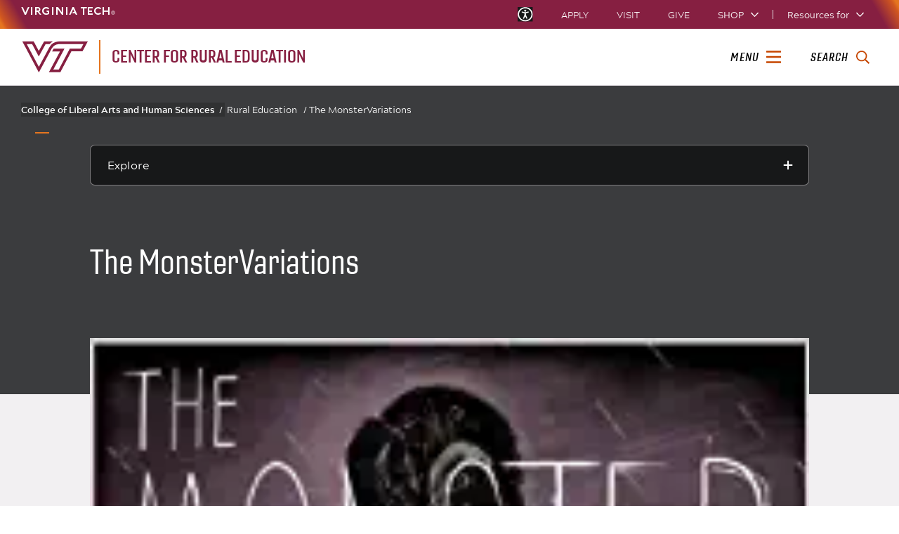

--- FILE ---
content_type: text/html; charset=UTF-8
request_url: https://rural.vt.edu/book/the-monstervariations/
body_size: 13884
content:
<!doctype html>
<html lang="en-US">
<head>
	<!-- Global site tag (gtag.js) - Google Analytics -->
	<script async src="https://www.googletagmanager.com/gtag/js?id=G-RBR0952HCP"></script>
	<script>
	  window.dataLayer = window.dataLayer || [];
	  function gtag(){dataLayer.push(arguments);}
	  gtag('js', new Date());

	  gtag('config', 'G-RBR0952HCP');
	</script>
	<meta charset="UTF-8">
	<meta name="viewport" content="width=device-width, initial-scale=1">
	<link rel="profile" href="https://gmpg.org/xfn/11">
	<link rel="shortcut icon" href="//assets.cms.vt.edu/favicon/favicon.ico"/>

	<meta name='robots' content='index, follow, max-image-preview:large, max-snippet:-1, max-video-preview:-1' />
	<style>img:is([sizes="auto" i], [sizes^="auto," i]) { contain-intrinsic-size: 3000px 1500px }</style>
	
	<!-- This site is optimized with the Yoast SEO plugin v26.4 - https://yoast.com/wordpress/plugins/seo/ -->
	<title>The MonsterVariations - Center for Rural Education</title>
	<link rel="canonical" href="https://rural.vt.edu/book/the-monstervariations/" />
	<meta property="og:locale" content="en_US" />
	<meta property="og:type" content="article" />
	<meta property="og:title" content="The MonsterVariations - Center for Rural Education" />
	<meta property="og:url" content="https://rural.vt.edu/book/the-monstervariations/" />
	<meta property="og:site_name" content="Center for Rural Education" />
	<meta property="article:publisher" content="https://www.facebook.com/groups/ruralgifted" />
	<meta property="article:modified_time" content="2022-03-04T17:22:01+00:00" />
	<meta property="og:image" content="https://rural.vt.edu/wp-content/uploads/2022/02/Kraus_Daniel_TheMonsterVariations.webp" />
	<meta property="og:image:width" content="192" />
	<meta property="og:image:height" content="293" />
	<meta property="og:image:type" content="image/webp" />
	<meta name="twitter:card" content="summary_large_image" />
	<meta name="twitter:site" content="@VaTechRural" />
	<script type="application/ld+json" class="yoast-schema-graph">{"@context":"https://schema.org","@graph":[{"@type":"WebPage","@id":"https://rural.vt.edu/book/the-monstervariations/","url":"https://rural.vt.edu/book/the-monstervariations/","name":"The MonsterVariations - Center for Rural Education","isPartOf":{"@id":"https://rural.vt.edu/#website"},"primaryImageOfPage":{"@id":"https://rural.vt.edu/book/the-monstervariations/#primaryimage"},"image":{"@id":"https://rural.vt.edu/book/the-monstervariations/#primaryimage"},"thumbnailUrl":"https://rural.vt.edu/wp-content/uploads/2022/02/Kraus_Daniel_TheMonsterVariations.webp","datePublished":"2022-02-08T16:33:52+00:00","dateModified":"2022-03-04T17:22:01+00:00","breadcrumb":{"@id":"https://rural.vt.edu/book/the-monstervariations/#breadcrumb"},"inLanguage":"en-US","potentialAction":[{"@type":"ReadAction","target":["https://rural.vt.edu/book/the-monstervariations/"]}]},{"@type":"ImageObject","inLanguage":"en-US","@id":"https://rural.vt.edu/book/the-monstervariations/#primaryimage","url":"https://rural.vt.edu/wp-content/uploads/2022/02/Kraus_Daniel_TheMonsterVariations.webp","contentUrl":"https://rural.vt.edu/wp-content/uploads/2022/02/Kraus_Daniel_TheMonsterVariations.webp","width":192,"height":293},{"@type":"BreadcrumbList","@id":"https://rural.vt.edu/book/the-monstervariations/#breadcrumb","itemListElement":[{"@type":"ListItem","position":1,"name":"Rural Education","item":"https://rural.vt.edu/"},{"@type":"ListItem","position":2,"name":"The MonsterVariations"}]},{"@type":"WebSite","@id":"https://rural.vt.edu/#website","url":"https://rural.vt.edu/","name":"Center for Rural Education","description":"A Place for Rural","publisher":{"@id":"https://rural.vt.edu/#organization"},"potentialAction":[{"@type":"SearchAction","target":{"@type":"EntryPoint","urlTemplate":"https://rural.vt.edu/?s={search_term_string}"},"query-input":{"@type":"PropertyValueSpecification","valueRequired":true,"valueName":"search_term_string"}}],"inLanguage":"en-US"},{"@type":"Organization","@id":"https://rural.vt.edu/#organization","name":"Center for Rural Education at Virginia Tech","url":"https://rural.vt.edu/","logo":{"@type":"ImageObject","inLanguage":"en-US","@id":"https://rural.vt.edu/#/schema/logo/image/","url":"https://rural.vt.edu/wp-content/uploads/2022/04/VT_CenterForRuralEducation_Stacked_RGB.png","contentUrl":"https://rural.vt.edu/wp-content/uploads/2022/04/VT_CenterForRuralEducation_Stacked_RGB.png","width":2000,"height":351,"caption":"Center for Rural Education at Virginia Tech"},"image":{"@id":"https://rural.vt.edu/#/schema/logo/image/"},"sameAs":["https://www.facebook.com/groups/ruralgifted","https://x.com/VaTechRural"]}]}</script>
	<!-- / Yoast SEO plugin. -->


<link rel='dns-prefetch' href='//www.assets.cms.vt.edu' />
<link rel='dns-prefetch' href='//ensemble.cms.vt.edu' />
<link rel="alternate" type="application/rss+xml" title="Center for Rural Education &raquo; Feed" href="https://rural.vt.edu/feed/" />
<link rel="alternate" type="application/rss+xml" title="Center for Rural Education &raquo; Comments Feed" href="https://rural.vt.edu/comments/feed/" />
<script>
window._wpemojiSettings = {"baseUrl":"https:\/\/s.w.org\/images\/core\/emoji\/15.0.3\/72x72\/","ext":".png","svgUrl":"https:\/\/s.w.org\/images\/core\/emoji\/15.0.3\/svg\/","svgExt":".svg","source":{"concatemoji":"https:\/\/rural.vt.edu\/wp-includes\/js\/wp-emoji-release.min.js?ver=6.7.4"}};
/*! This file is auto-generated */
!function(i,n){var o,s,e;function c(e){try{var t={supportTests:e,timestamp:(new Date).valueOf()};sessionStorage.setItem(o,JSON.stringify(t))}catch(e){}}function p(e,t,n){e.clearRect(0,0,e.canvas.width,e.canvas.height),e.fillText(t,0,0);var t=new Uint32Array(e.getImageData(0,0,e.canvas.width,e.canvas.height).data),r=(e.clearRect(0,0,e.canvas.width,e.canvas.height),e.fillText(n,0,0),new Uint32Array(e.getImageData(0,0,e.canvas.width,e.canvas.height).data));return t.every(function(e,t){return e===r[t]})}function u(e,t,n){switch(t){case"flag":return n(e,"\ud83c\udff3\ufe0f\u200d\u26a7\ufe0f","\ud83c\udff3\ufe0f\u200b\u26a7\ufe0f")?!1:!n(e,"\ud83c\uddfa\ud83c\uddf3","\ud83c\uddfa\u200b\ud83c\uddf3")&&!n(e,"\ud83c\udff4\udb40\udc67\udb40\udc62\udb40\udc65\udb40\udc6e\udb40\udc67\udb40\udc7f","\ud83c\udff4\u200b\udb40\udc67\u200b\udb40\udc62\u200b\udb40\udc65\u200b\udb40\udc6e\u200b\udb40\udc67\u200b\udb40\udc7f");case"emoji":return!n(e,"\ud83d\udc26\u200d\u2b1b","\ud83d\udc26\u200b\u2b1b")}return!1}function f(e,t,n){var r="undefined"!=typeof WorkerGlobalScope&&self instanceof WorkerGlobalScope?new OffscreenCanvas(300,150):i.createElement("canvas"),a=r.getContext("2d",{willReadFrequently:!0}),o=(a.textBaseline="top",a.font="600 32px Arial",{});return e.forEach(function(e){o[e]=t(a,e,n)}),o}function t(e){var t=i.createElement("script");t.src=e,t.defer=!0,i.head.appendChild(t)}"undefined"!=typeof Promise&&(o="wpEmojiSettingsSupports",s=["flag","emoji"],n.supports={everything:!0,everythingExceptFlag:!0},e=new Promise(function(e){i.addEventListener("DOMContentLoaded",e,{once:!0})}),new Promise(function(t){var n=function(){try{var e=JSON.parse(sessionStorage.getItem(o));if("object"==typeof e&&"number"==typeof e.timestamp&&(new Date).valueOf()<e.timestamp+604800&&"object"==typeof e.supportTests)return e.supportTests}catch(e){}return null}();if(!n){if("undefined"!=typeof Worker&&"undefined"!=typeof OffscreenCanvas&&"undefined"!=typeof URL&&URL.createObjectURL&&"undefined"!=typeof Blob)try{var e="postMessage("+f.toString()+"("+[JSON.stringify(s),u.toString(),p.toString()].join(",")+"));",r=new Blob([e],{type:"text/javascript"}),a=new Worker(URL.createObjectURL(r),{name:"wpTestEmojiSupports"});return void(a.onmessage=function(e){c(n=e.data),a.terminate(),t(n)})}catch(e){}c(n=f(s,u,p))}t(n)}).then(function(e){for(var t in e)n.supports[t]=e[t],n.supports.everything=n.supports.everything&&n.supports[t],"flag"!==t&&(n.supports.everythingExceptFlag=n.supports.everythingExceptFlag&&n.supports[t]);n.supports.everythingExceptFlag=n.supports.everythingExceptFlag&&!n.supports.flag,n.DOMReady=!1,n.readyCallback=function(){n.DOMReady=!0}}).then(function(){return e}).then(function(){var e;n.supports.everything||(n.readyCallback(),(e=n.source||{}).concatemoji?t(e.concatemoji):e.wpemoji&&e.twemoji&&(t(e.twemoji),t(e.wpemoji)))}))}((window,document),window._wpemojiSettings);
</script>
<style id='wp-emoji-styles-inline-css'>

	img.wp-smiley, img.emoji {
		display: inline !important;
		border: none !important;
		box-shadow: none !important;
		height: 1em !important;
		width: 1em !important;
		margin: 0 0.07em !important;
		vertical-align: -0.1em !important;
		background: none !important;
		padding: 0 !important;
	}
</style>
<link rel='stylesheet' id='wp-block-library-css' href='https://rural.vt.edu/wp-includes/css/dist/block-library/style.min.css?ver=6.7.4' media='all' />
<style id='classic-theme-styles-inline-css'>
/*! This file is auto-generated */
.wp-block-button__link{color:#fff;background-color:#32373c;border-radius:9999px;box-shadow:none;text-decoration:none;padding:calc(.667em + 2px) calc(1.333em + 2px);font-size:1.125em}.wp-block-file__button{background:#32373c;color:#fff;text-decoration:none}
</style>
<style id='global-styles-inline-css'>
:root{--wp--preset--aspect-ratio--square: 1;--wp--preset--aspect-ratio--4-3: 4/3;--wp--preset--aspect-ratio--3-4: 3/4;--wp--preset--aspect-ratio--3-2: 3/2;--wp--preset--aspect-ratio--2-3: 2/3;--wp--preset--aspect-ratio--16-9: 16/9;--wp--preset--aspect-ratio--9-16: 9/16;--wp--preset--color--black: #000000;--wp--preset--color--cyan-bluish-gray: #abb8c3;--wp--preset--color--white: #ffffff;--wp--preset--color--pale-pink: #f78da7;--wp--preset--color--vivid-red: #cf2e2e;--wp--preset--color--luminous-vivid-orange: #ff6900;--wp--preset--color--luminous-vivid-amber: #fcb900;--wp--preset--color--light-green-cyan: #7bdcb5;--wp--preset--color--vivid-green-cyan: #00d084;--wp--preset--color--pale-cyan-blue: #8ed1fc;--wp--preset--color--vivid-cyan-blue: #0693e3;--wp--preset--color--vivid-purple: #9b51e0;--wp--preset--gradient--vivid-cyan-blue-to-vivid-purple: linear-gradient(135deg,rgba(6,147,227,1) 0%,rgb(155,81,224) 100%);--wp--preset--gradient--light-green-cyan-to-vivid-green-cyan: linear-gradient(135deg,rgb(122,220,180) 0%,rgb(0,208,130) 100%);--wp--preset--gradient--luminous-vivid-amber-to-luminous-vivid-orange: linear-gradient(135deg,rgba(252,185,0,1) 0%,rgba(255,105,0,1) 100%);--wp--preset--gradient--luminous-vivid-orange-to-vivid-red: linear-gradient(135deg,rgba(255,105,0,1) 0%,rgb(207,46,46) 100%);--wp--preset--gradient--very-light-gray-to-cyan-bluish-gray: linear-gradient(135deg,rgb(238,238,238) 0%,rgb(169,184,195) 100%);--wp--preset--gradient--cool-to-warm-spectrum: linear-gradient(135deg,rgb(74,234,220) 0%,rgb(151,120,209) 20%,rgb(207,42,186) 40%,rgb(238,44,130) 60%,rgb(251,105,98) 80%,rgb(254,248,76) 100%);--wp--preset--gradient--blush-light-purple: linear-gradient(135deg,rgb(255,206,236) 0%,rgb(152,150,240) 100%);--wp--preset--gradient--blush-bordeaux: linear-gradient(135deg,rgb(254,205,165) 0%,rgb(254,45,45) 50%,rgb(107,0,62) 100%);--wp--preset--gradient--luminous-dusk: linear-gradient(135deg,rgb(255,203,112) 0%,rgb(199,81,192) 50%,rgb(65,88,208) 100%);--wp--preset--gradient--pale-ocean: linear-gradient(135deg,rgb(255,245,203) 0%,rgb(182,227,212) 50%,rgb(51,167,181) 100%);--wp--preset--gradient--electric-grass: linear-gradient(135deg,rgb(202,248,128) 0%,rgb(113,206,126) 100%);--wp--preset--gradient--midnight: linear-gradient(135deg,rgb(2,3,129) 0%,rgb(40,116,252) 100%);--wp--preset--font-size--small: 13px;--wp--preset--font-size--medium: 20px;--wp--preset--font-size--large: 36px;--wp--preset--font-size--x-large: 42px;--wp--preset--spacing--20: 0.44rem;--wp--preset--spacing--30: 0.67rem;--wp--preset--spacing--40: 1rem;--wp--preset--spacing--50: 1.5rem;--wp--preset--spacing--60: 2.25rem;--wp--preset--spacing--70: 3.38rem;--wp--preset--spacing--80: 5.06rem;--wp--preset--shadow--natural: 6px 6px 9px rgba(0, 0, 0, 0.2);--wp--preset--shadow--deep: 12px 12px 50px rgba(0, 0, 0, 0.4);--wp--preset--shadow--sharp: 6px 6px 0px rgba(0, 0, 0, 0.2);--wp--preset--shadow--outlined: 6px 6px 0px -3px rgba(255, 255, 255, 1), 6px 6px rgba(0, 0, 0, 1);--wp--preset--shadow--crisp: 6px 6px 0px rgba(0, 0, 0, 1);}:where(.is-layout-flex){gap: 0.5em;}:where(.is-layout-grid){gap: 0.5em;}body .is-layout-flex{display: flex;}.is-layout-flex{flex-wrap: wrap;align-items: center;}.is-layout-flex > :is(*, div){margin: 0;}body .is-layout-grid{display: grid;}.is-layout-grid > :is(*, div){margin: 0;}:where(.wp-block-columns.is-layout-flex){gap: 2em;}:where(.wp-block-columns.is-layout-grid){gap: 2em;}:where(.wp-block-post-template.is-layout-flex){gap: 1.25em;}:where(.wp-block-post-template.is-layout-grid){gap: 1.25em;}.has-black-color{color: var(--wp--preset--color--black) !important;}.has-cyan-bluish-gray-color{color: var(--wp--preset--color--cyan-bluish-gray) !important;}.has-white-color{color: var(--wp--preset--color--white) !important;}.has-pale-pink-color{color: var(--wp--preset--color--pale-pink) !important;}.has-vivid-red-color{color: var(--wp--preset--color--vivid-red) !important;}.has-luminous-vivid-orange-color{color: var(--wp--preset--color--luminous-vivid-orange) !important;}.has-luminous-vivid-amber-color{color: var(--wp--preset--color--luminous-vivid-amber) !important;}.has-light-green-cyan-color{color: var(--wp--preset--color--light-green-cyan) !important;}.has-vivid-green-cyan-color{color: var(--wp--preset--color--vivid-green-cyan) !important;}.has-pale-cyan-blue-color{color: var(--wp--preset--color--pale-cyan-blue) !important;}.has-vivid-cyan-blue-color{color: var(--wp--preset--color--vivid-cyan-blue) !important;}.has-vivid-purple-color{color: var(--wp--preset--color--vivid-purple) !important;}.has-black-background-color{background-color: var(--wp--preset--color--black) !important;}.has-cyan-bluish-gray-background-color{background-color: var(--wp--preset--color--cyan-bluish-gray) !important;}.has-white-background-color{background-color: var(--wp--preset--color--white) !important;}.has-pale-pink-background-color{background-color: var(--wp--preset--color--pale-pink) !important;}.has-vivid-red-background-color{background-color: var(--wp--preset--color--vivid-red) !important;}.has-luminous-vivid-orange-background-color{background-color: var(--wp--preset--color--luminous-vivid-orange) !important;}.has-luminous-vivid-amber-background-color{background-color: var(--wp--preset--color--luminous-vivid-amber) !important;}.has-light-green-cyan-background-color{background-color: var(--wp--preset--color--light-green-cyan) !important;}.has-vivid-green-cyan-background-color{background-color: var(--wp--preset--color--vivid-green-cyan) !important;}.has-pale-cyan-blue-background-color{background-color: var(--wp--preset--color--pale-cyan-blue) !important;}.has-vivid-cyan-blue-background-color{background-color: var(--wp--preset--color--vivid-cyan-blue) !important;}.has-vivid-purple-background-color{background-color: var(--wp--preset--color--vivid-purple) !important;}.has-black-border-color{border-color: var(--wp--preset--color--black) !important;}.has-cyan-bluish-gray-border-color{border-color: var(--wp--preset--color--cyan-bluish-gray) !important;}.has-white-border-color{border-color: var(--wp--preset--color--white) !important;}.has-pale-pink-border-color{border-color: var(--wp--preset--color--pale-pink) !important;}.has-vivid-red-border-color{border-color: var(--wp--preset--color--vivid-red) !important;}.has-luminous-vivid-orange-border-color{border-color: var(--wp--preset--color--luminous-vivid-orange) !important;}.has-luminous-vivid-amber-border-color{border-color: var(--wp--preset--color--luminous-vivid-amber) !important;}.has-light-green-cyan-border-color{border-color: var(--wp--preset--color--light-green-cyan) !important;}.has-vivid-green-cyan-border-color{border-color: var(--wp--preset--color--vivid-green-cyan) !important;}.has-pale-cyan-blue-border-color{border-color: var(--wp--preset--color--pale-cyan-blue) !important;}.has-vivid-cyan-blue-border-color{border-color: var(--wp--preset--color--vivid-cyan-blue) !important;}.has-vivid-purple-border-color{border-color: var(--wp--preset--color--vivid-purple) !important;}.has-vivid-cyan-blue-to-vivid-purple-gradient-background{background: var(--wp--preset--gradient--vivid-cyan-blue-to-vivid-purple) !important;}.has-light-green-cyan-to-vivid-green-cyan-gradient-background{background: var(--wp--preset--gradient--light-green-cyan-to-vivid-green-cyan) !important;}.has-luminous-vivid-amber-to-luminous-vivid-orange-gradient-background{background: var(--wp--preset--gradient--luminous-vivid-amber-to-luminous-vivid-orange) !important;}.has-luminous-vivid-orange-to-vivid-red-gradient-background{background: var(--wp--preset--gradient--luminous-vivid-orange-to-vivid-red) !important;}.has-very-light-gray-to-cyan-bluish-gray-gradient-background{background: var(--wp--preset--gradient--very-light-gray-to-cyan-bluish-gray) !important;}.has-cool-to-warm-spectrum-gradient-background{background: var(--wp--preset--gradient--cool-to-warm-spectrum) !important;}.has-blush-light-purple-gradient-background{background: var(--wp--preset--gradient--blush-light-purple) !important;}.has-blush-bordeaux-gradient-background{background: var(--wp--preset--gradient--blush-bordeaux) !important;}.has-luminous-dusk-gradient-background{background: var(--wp--preset--gradient--luminous-dusk) !important;}.has-pale-ocean-gradient-background{background: var(--wp--preset--gradient--pale-ocean) !important;}.has-electric-grass-gradient-background{background: var(--wp--preset--gradient--electric-grass) !important;}.has-midnight-gradient-background{background: var(--wp--preset--gradient--midnight) !important;}.has-small-font-size{font-size: var(--wp--preset--font-size--small) !important;}.has-medium-font-size{font-size: var(--wp--preset--font-size--medium) !important;}.has-large-font-size{font-size: var(--wp--preset--font-size--large) !important;}.has-x-large-font-size{font-size: var(--wp--preset--font-size--x-large) !important;}
:where(.wp-block-post-template.is-layout-flex){gap: 1.25em;}:where(.wp-block-post-template.is-layout-grid){gap: 1.25em;}
:where(.wp-block-columns.is-layout-flex){gap: 2em;}:where(.wp-block-columns.is-layout-grid){gap: 2em;}
:root :where(.wp-block-pullquote){font-size: 1.5em;line-height: 1.6;}
</style>
<link rel='stylesheet' id='vt-root-style-css' href='https://ensemble.cms.vt.edu/global_assets/templates/one/css/root.min.css?ver=1.0.0' media='all' />
<link rel='stylesheet' id='rural-education-style-css' href='https://rural.vt.edu/wp-content/themes/rural-education/style.css?ver=1.0.0' media='all' />
<!--n2css--><!--n2js--><link rel="https://api.w.org/" href="https://rural.vt.edu/wp-json/" /><link rel="alternate" title="JSON" type="application/json" href="https://rural.vt.edu/wp-json/wp/v2/book/808" /><link rel="EditURI" type="application/rsd+xml" title="RSD" href="https://rural.vt.edu/xmlrpc.php?rsd" />
<meta name="generator" content="WordPress 6.7.4" />
<link rel='shortlink' href='https://rural.vt.edu/?p=808' />
<link rel="alternate" title="oEmbed (JSON)" type="application/json+oembed" href="https://rural.vt.edu/wp-json/oembed/1.0/embed?url=https%3A%2F%2Frural.vt.edu%2Fbook%2Fthe-monstervariations%2F" />
<link rel="alternate" title="oEmbed (XML)" type="text/xml+oembed" href="https://rural.vt.edu/wp-json/oembed/1.0/embed?url=https%3A%2F%2Frural.vt.edu%2Fbook%2Fthe-monstervariations%2F&#038;format=xml" />
</head>

<body class="book-template-default single single-book postid-808">
<div id="page" class="site">
	<a class="skip-link screen-reader-text" href="#primary">Skip to content</a>

	
	
	<header class="header">
	  <nav aria-label="Skip Links">
		<ul class="vt-skip-nav">
		  <li class="vt-skip-navItem"><a class="vt-skip-navLink" href="#vt_main">Skip to main content</a></li>
		  <li class="vt-skip-navItem"><a class="vt-skip-navLink" href="#" onclick="searchToggle();">Skip to search</a></li>
		</ul>
	  </nav>
	  <div class="vt-wordMark">
		<a class="vt-wordMark-link" href="https://vt.edu"><span class="vt-wordMark-text">Virginia Tech&reg;<span class="sr-only">home</span></span></a>
	  </div>
	  <div class="row vt-one-preHeader">
		<div class="vt-universal-access">
		  <button onclick="accessToggle()" class="vt-access-toggle" aria-labelledby="vt_universal_access_label">
			<img alt="" src="https://www.assets.cms.vt.edu/images/accessibility_icon_whiteOnHS8S.svg" class="vt-access-toggle-icon vt-transparent-bg" focusable="false" aria-hidden="true"/>
			<span class="sr-only">Universal Access Toggle</span>
		  </button>
		  <div role="tooltip" id="vt_universal_access_label" class="vt-universal-access-label">Universal Access</div>
		  <div role="dialog" id="vt_access_dialog" aria-labelledby="vt_access_dialog_label" aria-describedby="vt_access_dialog_label" aria-modal="true" class="vt-access-dialog-wrapper" aria-hidden="true">
			<div class="vt-access-dialog">
			  <button onclick="accessToggle()" class="vt-access-dialog-close" tabindex="-1" aria-label="Close Universal Access dialog">
				<span class="far fa-times" focusable="false" aria-hidden="true"></span>
				<span class="sr-only">Close Universal Access dialog</span>
			  </button>
			  <span id="vt_access_dialog_label" class="vt-access-dialog-label">Universal Access Options</span>
			  <ul class="vt-access-options" role="group">
				<li class="vt-access-item"><a href="https://vt.edu/accessibility/barrier.html" onclick="accessToggle()" class="vt-access-item-link" tabindex="-1"><img src="https://www.assets.cms.vt.edu/images/vt-accessibility_report-barrier.svg" alt="" class="vt-access-item-linkImage vt-transparent-bg" focusable="false" aria-hidden="true"/><span class="vt-access-item-linkText">Report a barrier</span></a></li>
				<li class="vt-access-item"><a href="https://vt.edu/accessibility.html" onclick="accessToggle()" class="vt-access-item-link" tabindex="-1"><img src="https://www.assets.cms.vt.edu/images/vt-accessibility_accessibility-portal.svg" alt="" class="vt-access-item-linkImage vt-transparent-bg" focusable="false" aria-hidden="true"/><span class="vt-access-item-linkText">Accessibility portal</span></a></li>
				<li class="vt-access-item vt-access-slider">
				  <button id="vt_ua_pauseallvids" onclick="pauseAllVids();" class="vt-access-item-slider" tabindex="-1" aria-pressed="false">
					<img src="https://www.assets.cms.vt.edu/images/toggle_slider_off-01.svg" alt="" class="vt-access-item-sliderImage vt-transparent-bg vt-toggle-off" focusable="false" aria-hidden="true"/>
					<img src="https://www.assets.cms.vt.edu/images/toggle_slider_on-01.svg" alt="" class="vt-access-item-sliderImage vt-transparent-bg vt-toggle-on d-none" focusable="false" aria-hidden="true"/>
					<span class="vt-access-item-slider-text">Pause all background videos</span>
					<!-- <span class="vt-access-item-slider-text vt-toggle-on d-none">Disable pause all background videos</span> -->
					<!-- <img src="https://www.assets.cms.vt.edu/images/vt-accessibility_pauseVids.svg" alt="" class="vt-access-item-linkImage vt-transparent-bg" focusable="false" aria-hidden="true" />
					<span class="vt-access-item-linkText">Pause all background videos</span> -->
				  </button>
				</li>
				<li class="vt-access-item vt-access-slider">
				  <button id="vt_ua_underlineLinks" onclick="linkUnderlineToggle();" class="vt-access-item-slider" tabindex="-1" aria-pressed="false">
					<img src="https://www.assets.cms.vt.edu/images/toggle_slider_off-01.svg" alt="" class="vt-access-item-sliderImage vt-transparent-bg vt-toggle-off" focusable="false" aria-hidden="true"/>
					<img src="https://www.assets.cms.vt.edu/images/toggle_slider_on-01.svg" alt="" class="vt-access-item-sliderImage vt-transparent-bg vt-toggle-on d-none" focusable="false" aria-hidden="true"/>
					<span class="vt-access-item-slider-text">Underline all links</span>
					<!-- <span class="vt-access-item-slider-text vt-toggle-on d-none">Disable underline all links</span> -->
					<!-- <img src="https://www.assets.cms.vt.edu/images/vt-accessibility_underline.svg" alt="" class="vt-access-item-linkImage vt-transparent-bg" focusable="false" aria-hidden="true" />
					<span class="vt-access-item-linkText">Turn link underline <span class="vt-underline-on">On</span><span class="vt-underline-off">Off</span></span> -->
				</button>
				</li>

			  </ul>
			</div> <!-- end vt-access-dialog -->
		  </div> <!-- end vt_access_dialog -->
		</div> <!-- end vt-universal-access -->

		<nav class="vt-actions-header" aria-label="Actions and Audiences">
		  <div class="vt-common-wrapper" aria-label="Actions" role="group">
			<ul id="vt_common">
			  <li class="vt-common-item"><a class="vt-common-link" href="https://vt.edu/apply.html">Apply</a></li>
			  <li class="vt-common-item"><a class="vt-common-link" href="https://vt.edu/visit.html">Visit</a></li>
			  <li class="vt-common-item"><a class="vt-common-link" href="https://give.vt.edu">Give</a></li>

			  <li class="vt-common-item">
				<div class="vt-shop-wrapper">
				  <button id="vt_header_shop_toggle" class="vt-shop-toggle" aria-haspopup="true" aria-controls="vt_header_shop_options" aria-expanded="false">
					<span class="vt-shop-toggle-text">Shop</span>
					<span class="far fa-chevron-down" aria-hidden="true" focusable="false" role="presentation"></span>
				  </button>
				  <ul id="vt_header_shop_options" class="vt-shop-options closed" aria-labelledby="vt_header_shop_toggle" aria-hidden="true" role="menu">
					<li class="vt-shop-item" role="presentation"><a role="menuitem" class="vt-shop-item-link" tabindex="-1" href="https://www.hokiegear.com/?_s=bm-top_nav&utm_source=vt_edu&utm_medium=referral"><span class="vt-shop-title">Hokie Gear</span><br/><i>Apparel, clothing, gear and merchandise</i></a></li>
					<li class="vt-shop-item" role="presentation"><a role="menuitem" class="vt-shop-item-link" tabindex="-1" href="https://www.bkstr.com/virginiatechstore/home"><span class="vt-shop-title">Hokie Shop</span><br/><i>University Bookstore, merchandise and gifts</i></a></li>
					<li class="vt-shop-item" role="presentation"><a role="menuitem" class="vt-shop-item-link" tabindex="-1" href="https://vt.edu/plates"><span class="vt-shop-title">Hokie License Plates</span><br/><i>Part of every Virginia Tech plate purchase funds scholarships</i></a></li>
				  </ul>
				</div>
			  </li>


			</ul>
		  </div>
		  <div id="vt_header_resources_for" class="vt-resources-for-wrapper" aria-label="Audiences" role="group">
			<button id="vt_header_resources_toggle" class="vt-resources-toggle" aria-haspopup="true" aria-controls="vt_header_resources_options" aria-expanded="false">
			  <span class="vt-resources-toggle-text">Resources for</span>
			  <span class="far fa-chevron-down" aria-hidden="true" focusable="false" role="presentation"></span>
			</button>
			<ul id="vt_header_resources_options" class="vt-resources-options closed" aria-labelledby="vt_header_resources_toggle" aria-hidden="true" role="menu">
			  <li class="vt-resources-item" role="presentation"><a role="menuitem" tabindex="-1" class="vt-resources-item-link" href="https://vt.edu/admissions.html">Future Students</a></li>
			  <li class="vt-resources-item" role="presentation"><a role="menuitem" tabindex="-1" class="vt-resources-item-link" href="https://vt.edu/resources/current-students.html">Current Students</a></li>
			  <li class="vt-resources-item" role="presentation"><a role="menuitem" tabindex="-1" class="vt-resources-item-link" href="https://vt.edu/resources/parents-and-families.html">Parents and Families</a></li>
			  <li class="vt-resources-item" role="presentation"><a role="menuitem" tabindex="-1" class="vt-resources-item-link" href="https://vt.edu/resources/faculty-and-staff.html">Faculty and Staff</a></li>
			  <li class="vt-resources-item" role="presentation"><a role="menuitem" tabindex="-1" class="vt-resources-item-link" href="https://alumni.vt.edu">Alumni</a></li>
			  <li class="vt-resources-item" role="presentation"><a role="menuitem" tabindex="-1" class="vt-resources-item-link" href="https://vt.edu/link.html">Industry and Partners</a></li>
			</ul>
		  </div>
		</nav> <!-- end vt-actions-header -->
	  </div> <!-- end vt-one-preHeader -->

	  <div class="row vt-one-headerRow">
		<div class="col header-col">
		  <div id="vt_logo" class="vt-logo">
			<a href="/" class="vt-logo-link">
			  <img alt="" class="vt-logo-image" src="https://www.assets.cms.vt.edu/images/maroonVTonWhite.svg" focusable="false" aria-hidden="true"/>

			  <span class="vt-logo-divider" focusable="false" aria-hidden="true"></span>
			  <span class="vt-logo-text">Center for Rural Education</span>

			</a>
		  </div>

		  <nav class="col" id="vt_nav" aria-label="Site Menu">
			<div class="linkWrapper">
			  <button class="vt-nav-toggle" aria-controls="vt_offcanvas_nav" aria-expanded="false" onclick="javascript:navToggle();">
				<span class="vt-nav-toggleLabel">Menu</span>
				<span class="far fa-bars menu-open" aria-hidden="true" focusable="false" role="presentation"></span>
				<span class="far fa-times menu-close d-none" aria-hidden="true" focusable="false" role="presentation"></span>
			  </button>
			</div>
			<div id="vt_offcanvas_nav" role="group" aria-label="Main Menu Drawer" aria-hidden="true" tabindex="-1">
		  
		  
				<ol id="vt_parent_org" class="vt-parent-org" aria-label="Parent Organization and Current Site">
				  <li class="vt-currentSiteTitle">
					  <a class="vt-currentSiteTitle-link" href="/" tabindex="-1">Center for Rural Education</a>
				  </li>
				</ol>
		  
		  
	<!-- Draws the top navigation for media-building-->




			<ul id="vt_main_nav" class="menu"><li id="menu-item-184" class="menu-item menu-item-type-post_type menu-item-object-page menu-item-has-children menu-item-184 vt-subnav-droplist-item"><div class="link-wrapper"><a href="https://rural.vt.edu/center-for-rural-education/">About the Center</a><button tabindex="-1" class="fold-icon" aria-expanded="false" onclick="javascript:foldAction(this);" aria-label="Submenu Toggle"><span class="far fa-times" focusable="false"></span><!-- !!!!!!!!!!!! --><!-- update "menu item" to be the name of the container link above --><span class="sr-only">Menu item with children Submenu Toggle</span><!-- update "menu item" to be the name of the container link above --><!-- !!!!!!!!!!!! --></button></div>
<ul/ class="submenu" />
	<li id="menu-item-1587" class="menu-item menu-item-type-post_type menu-item-object-page menu-item-1587 vt-subnav-droplist-item"><div class="link-wrapper"><a href="https://rural.vt.edu/center-for-rural-education/our-team/">About Us</a></li>
</ul>
</li>
<li id="menu-item-1615" class="menu-item menu-item-type-post_type menu-item-object-page menu-item-has-children menu-item-1615 vt-subnav-droplist-item"><div class="link-wrapper"><a href="https://rural.vt.edu/center-for-rural-education/news-and-announcements/">News and Announcements</a><button tabindex="-1" class="fold-icon" aria-expanded="false" onclick="javascript:foldAction(this);" aria-label="Submenu Toggle"><span class="far fa-times" focusable="false"></span><!-- !!!!!!!!!!!! --><!-- update "menu item" to be the name of the container link above --><span class="sr-only">Menu item with children Submenu Toggle</span><!-- update "menu item" to be the name of the container link above --><!-- !!!!!!!!!!!! --></button></div>
<ul/ class="submenu" />
	<li id="menu-item-1766" class="menu-item menu-item-type-post_type menu-item-object-page menu-item-1766 vt-subnav-droplist-item"><div class="link-wrapper"><a href="https://rural.vt.edu/center-for-rural-education/news-and-announcements/rural-matters-a-newsletter-from-the-center-for-rural-education-at-virginia-tech-march-2023/">Rural Matters: A newsletter from the Center for Rural Education at Virginia Tech. March 2023.</a></li>
	<li id="menu-item-1649" class="menu-item menu-item-type-post_type menu-item-object-page menu-item-1649 vt-subnav-droplist-item"><div class="link-wrapper"><a href="https://rural.vt.edu/center-for-rural-education/news-and-announcements/rural-film-festival-wednesday-march-1-2023/">Rural Film Festival: Wednesday, March 1, 2023</a></li>
	<li id="menu-item-137" class="menu-item menu-item-type-post_type menu-item-object-page menu-item-137 vt-subnav-droplist-item"><div class="link-wrapper"><a href="https://rural.vt.edu/see-vt/">Summer Enrichment Experience at Virginia Tech</a></li>
</ul>
</li>
<li id="menu-item-1132" class="has-submenu menu-item menu-item-type-post_type menu-item-object-page menu-item-has-children menu-item-1132 vt-subnav-droplist-item"><div class="link-wrapper"><a href="https://rural.vt.edu/professional-resources/">Resources</a><button tabindex="-1" class="fold-icon" aria-expanded="false" onclick="javascript:foldAction(this);" aria-label="Submenu Toggle"><span class="far fa-times" focusable="false"></span><!-- !!!!!!!!!!!! --><!-- update "menu item" to be the name of the container link above --><span class="sr-only">Menu item with children Submenu Toggle</span><!-- update "menu item" to be the name of the container link above --><!-- !!!!!!!!!!!! --></button></div>
<ul/ class="submenu" />
	<li id="menu-item-103" class="menu-item menu-item-type-post_type menu-item-object-page menu-item-has-children menu-item-103 vt-subnav-droplist-item"><div class="link-wrapper"><a href="https://rural.vt.edu/rural-literature-library/">Rural Literature Library</a><button tabindex="-1" class="fold-icon" aria-expanded="false" onclick="javascript:foldAction(this);" aria-label="Submenu Toggle"><span class="far fa-times" focusable="false"></span><!-- !!!!!!!!!!!! --><!-- update "menu item" to be the name of the container link above --><span class="sr-only">Menu item with children Submenu Toggle</span><!-- update "menu item" to be the name of the container link above --><!-- !!!!!!!!!!!! --></button></div>
	<ul/ class="submenu" />
		<li id="menu-item-1763" class="menu-item menu-item-type-post_type menu-item-object-page menu-item-1763 vt-subnav-droplist-item"><div class="link-wrapper"><a href="https://rural.vt.edu/center-for-rural-education/news-and-announcements/february-2023-newsletter/">Rural Matters: A newsletter from the Center for Rural Education at Virginia Tech. February 2023.</a></li>
	</ul>
</li>
	<li id="menu-item-188" class="menu-item menu-item-type-post_type menu-item-object-page menu-item-188 vt-subnav-droplist-item"><div class="link-wrapper"><a href="https://rural.vt.edu/place-based-language-arts-curriculum/">Place-Based Language Arts Curriculum</a></li>
	<li id="menu-item-187" class="menu-item menu-item-type-post_type menu-item-object-page menu-item-187 vt-subnav-droplist-item"><div class="link-wrapper"><a href="https://rural.vt.edu/teacher-collaboratory/">Teacher Collaboratory</a></li>
	<li id="menu-item-1133" class="menu-item menu-item-type-custom menu-item-object-custom menu-item-1133 vt-subnav-droplist-item"><div class="link-wrapper"><a href="/professional-resources#professional-development">Professional Development</a></li>
</ul>
</li>
<li id="menu-item-104" class="menu-item menu-item-type-post_type menu-item-object-page menu-item-104 vt-subnav-droplist-item"><div class="link-wrapper"><a href="https://rural.vt.edu/appalachian-rural-talent-initiative/">Appalachian Rural Talent Initiative</a></li>
<li id="menu-item-209" class="has-submenu menu-item menu-item-type-post_type menu-item-object-page current_page_parent menu-item-209 vt-subnav-droplist-item"><div class="link-wrapper"><a href="https://rural.vt.edu/blog/">Blog</a></li>
<li id="menu-item-2091" class="menu-item menu-item-type-post_type menu-item-object-page menu-item-2091 vt-subnav-droplist-item"><div class="link-wrapper"><a href="https://rural.vt.edu/see-vt/">Summer Enrichment Experience at Virginia Tech</a></li>
</ul>
		<div class="vt-common-wrapper" aria-label="Actions" role="group">
		  <ul class="vt-actions-nav">
			<li class="vt-common-item"><a class="vt-common-link" href="https://vt.edu/apply.html">Apply</a></li>
			<li class="vt-common-item"><a class="vt-common-link" href="https://vt.edu/visit.html">Visit</a></li>
			<li class="vt-common-item"><a class="vt-common-link" href="https://give.vt.edu">Give</a></li>

			<li class="vt-shop-wrapper d-md-none">
			  <div class="vt-nav-shop-wrapper">
				<button id="vt_nav_shop_toggle" class="vt-shop-toggle fold-icon" aria-controls="vt_nav_shop_options" aria-expanded="false">
				  <span class="vt-nav-shop-title">Shop</span>
				  <span class="far fa-times" focusable="false"></span>
				</button>
				<ul id="vt_nav_shop_options" class="vt-shop-options open" aria-labelledby="vt_nav_shop_toggle" role="menu">
				  <li role="presentation" class="vt-shop-item" role="presentation"><a class="vt-shop-item-link" role="menuitem" tabindex="-1" href="http://www.hokiegear.com/?_s=bm-storefront&utm_source=vt_edu&utm_medium=referral"><span class="vt-shop-title">Hokie Gear</span><br /><i>Apparel, clothing, gear and merchandise</i></a></li>
				  <li role="presentation" class="vt-shop-item" role="presentation"><a class="vt-shop-item-link" role="menuitem" tabindex="-1" href="https://www.bkstr.com/virginiatechstore/home"><span class="vt-shop-title">Hokie Shop</span><br /><i>University Bookstore, merchandise and gifts</i></a></li>
				  <li role="presentation" class="vt-shop-item" role="presentation"><a class="vt-shop-item-link" role="menuitem" tabindex="-1" href="https://vt.edu/plates"><span class="vt-shop-title">Hokie License Plates</span><br /><i>Part of every Virginia Tech plate purchase funds scholarships</i></a></li>
				</ul>
			  </div>
			</li>

		  </ul>
		</div>
		<div class="vt-resources-for-wrapper d-md-none">
		  <div class="vt-nav-resources-wrapper" aria-label="Audiences" role="group">
			<div class="vt-resources-link-wrapper">
			  <button id="vt_nav_resources_toggle" class="fold-icon vt-resources-toggle" aria-controls="vt_nav_resources_options" aria-expanded="true">
				<span class="vt-nav-resources-title">Resources for</span>
				<span class="far fa-times" focusable="false"></span>
			  </button>
			</div>
			<ul id="vt_nav_resources_options" class="vt-resources-options open" aria-labelledby="vt_nav_resources_toggle" role="menu">
			  <li class="vt-resources-item" role="presentation"><a role="menuitem" tabindex="-1" class="vt-resources-item-link" href="https://vt.edu/admissions.html">Future Students</a></li>
			  <li class="vt-resources-item" role="presentation"><a role="menuitem" tabindex="-1" class="vt-resources-item-link" href="https://vt.edu/resources/current-students.html">Current Students</a></li>
			  <li class="vt-resources-item" role="presentation"><a role="menuitem" tabindex="-1" class="vt-resources-item-link" href="https://vt.edu/resources/parents-and-families.html">Parents and Families</a></li>
			  <li class="vt-resources-item" role="presentation"><a role="menuitem" tabindex="-1" class="vt-resources-item-link" href="https://vt.edu/resources/faculty-and-staff.html">Faculty and Staff</a></li>
			  <li class="vt-resources-item" role="presentation"><a role="menuitem" tabindex="-1" class="vt-resources-item-link" href="https://alumni.vt.edu">Alumni</a></li>
			  <li class="vt-resources-item" role="presentation"><a role="menuitem" tabindex="-1" class="vt-resources-item-link" href="https://vt.edu/resources/industry-and-partners.html">Industry and Partners</a></li>
			</ul>
		  </div>
		</div>


			</div>
		  </nav><!-- end vt_nav -->

		  <div class="col" id="vt_header_search" role="search">
			<div class="linkWrapper">
			  <button class="vt-search-toggle" aria-controls="vt_search_drawer" onclick="javascript:searchToggle();" aria-label="enter search terms">
				<span class="vt-search-toggleLabel">Search</span>
				<span class="far fa-search search-open" aria-hidden="true" focusable="false" role="presentation"></span>
				<span class="far fa-times search-close d-none" aria-hidden="true" focusable="false" role="presentation"></span>
			  </button>
			</div>
			<div class="vt-search-wrapper" role="group" aria-label="Search Drawer" id="vt_search_drawer">
			  <form id="vt_header_search_form" action="https://ensemble.cms.vt.edu/search.html" method="get" name="vtsearchform" autocomplete="off">
				<div class="vt-searchbox-input-wrapper">
					<label for="vt_search_box" class="vt-search-searchboxLabel">Search</label>
					<input type="search" maxlength="100" value="" name="q" id="vt_search_box" class="vt-search-box"/>
				  <button id="vt_go_button" type="submit" class="vt-search-button">
					<span>Submit</span>
				  </button>
				</div>
			  </form>
			  <div class="d-none" data-name="siteURL" data-value="ensemble.cms.vt.edu"></div>
			</div> <!-- end vt-search-wrapper -->
			</div> <!-- end vt_header_search -->
		</div>
	  </div> <!-- end vt-one-headerRow -->

	</header> <!-- end header -->
<nav aria-label="Page Context" class="vt-page-path row">
    <div class="gateway">
<ol id="vt_navtrail" class="long_title vt-breadcrumbs">

        <li class="vt-breadcrumbs-item"><a class="vt-breadcrumbs-link" href="https://liberalarts.vt.edu/">College of Liberal Arts and Human Sciences<span class="breadcrumb-slash" aria-hidden="true"> / </span></a></li>
        <li class="vt-breadcrumbs-item"><span><span><a class="vt-breadcrumbs-link" href="https://rural.vt.edu/">Rural Education</a></span> <span class="breadcrumb-slash" aria-hidden="true"> / </span></li><li class="vt-breadcrumbs-item"> <span class="breadcrumb_last" aria-current="page">The MonsterVariations</span></span></li>        </ol>
</div>
    <div aria-label="Current section of site" class="vt-subnav" id="vt_subnav">
    <div>
        <div class="vt-subnav-droplist-active">
            <button class="vt-subnav-droplist-control" id="vt_subnav_control" aria-label="Explore this section" aria-controls="vt_sub_pages" aria-expanded="false">
                <span id="vt_current_page" class="vt-subnav-page-title">Explore</span>
                <span class="vt-subnav-symbol-height-adjuster">
                    <span class="vt-subnav-symbol-container">
                        <svg class="svg-inline--fa fa-times fa-w-10 vt-subnav-droplist-toggle-symbol" focusable="false" aria-hidden="true" data-prefix="far" data-icon="times" role="img" xmlns="http://www.w3.org/2000/svg" viewBox="0 0 320 512" data-fa-i2svg=""><path fill="currentColor" d="M207.6 256l107.72-107.72c6.23-6.23 6.23-16.34 0-22.58l-25.03-25.03c-6.23-6.23-16.34-6.23-22.58 0L160 208.4 52.28 100.68c-6.23-6.23-16.34-6.23-22.58 0L4.68 125.7c-6.23 6.23-6.23 16.34 0 22.58L112.4 256 4.68 363.72c-6.23 6.23-6.23 16.34 0 22.58l25.03 25.03c6.23 6.23 16.34 6.23 22.58 0L160 303.6l107.72 107.72c6.23 6.23 16.34 6.23 22.58 0l25.03-25.03c6.23-6.23 6.23-16.34 0-22.58L207.6 256z"></path></svg><!-- <span class="far fa-times vt-subnav-droplist-toggle-symbol" focusable="false"></span> -->
                    </span>
                </span>
            </button>
        </div>
        



<ul class="vt-subnav-droplist" aria-labelledby="vt_subnav_control" id="vt_sub_pages" role="group">

                     <li>   
                      
                            									<section id="block-7" class="widget widget_block widget_archive"><ul class="wp-block-archives-list vt-subnav-children wp-block-archives">	<li><a href='https://rural.vt.edu/2025/11/'>November 2025</a></li>
	<li><a href='https://rural.vt.edu/2025/09/'>September 2025</a></li>
	<li><a href='https://rural.vt.edu/2025/05/'>May 2025</a></li>
	<li><a href='https://rural.vt.edu/2025/02/'>February 2025</a></li>
	<li><a href='https://rural.vt.edu/2025/01/'>January 2025</a></li>
	<li><a href='https://rural.vt.edu/2024/12/'>December 2024</a></li>
	<li><a href='https://rural.vt.edu/2024/10/'>October 2024</a></li>
	<li><a href='https://rural.vt.edu/2024/09/'>September 2024</a></li>
	<li><a href='https://rural.vt.edu/2024/05/'>May 2024</a></li>
	<li><a href='https://rural.vt.edu/2024/04/'>April 2024</a></li>
	<li><a href='https://rural.vt.edu/2024/03/'>March 2024</a></li>
	<li><a href='https://rural.vt.edu/2024/02/'>February 2024</a></li>
	<li><a href='https://rural.vt.edu/2023/11/'>November 2023</a></li>
	<li><a href='https://rural.vt.edu/2023/10/'>October 2023</a></li>
	<li><a href='https://rural.vt.edu/2023/09/'>September 2023</a></li>
	<li><a href='https://rural.vt.edu/2023/04/'>April 2023</a></li>
	<li><a href='https://rural.vt.edu/2023/03/'>March 2023</a></li>
	<li><a href='https://rural.vt.edu/2023/02/'>February 2023</a></li>
	<li><a href='https://rural.vt.edu/2023/01/'>January 2023</a></li>
	<li><a href='https://rural.vt.edu/2022/12/'>December 2022</a></li>
	<li><a href='https://rural.vt.edu/2022/11/'>November 2022</a></li>
	<li><a href='https://rural.vt.edu/2022/10/'>October 2022</a></li>
	<li><a href='https://rural.vt.edu/2022/03/'>March 2022</a></li>
	<li><a href='https://rural.vt.edu/2021/11/'>November 2021</a></li>
</ul></section><section id="block-8" class="widget widget_block widget_recent_entries"><ul class="wp-block-latest-posts__list vt-subnav-children wp-block-latest-posts"><li><a class="wp-block-latest-posts__post-title" href="https://rural.vt.edu/2025/11/05/discovering-my-rurality/">Discovering My Rurality</a></li>
<li><a class="wp-block-latest-posts__post-title" href="https://rural.vt.edu/2025/09/06/roots-and-routes-a-rural-scholars-journey-across-the-pond/">Roots and Routes: A Rural Scholar&#8217;s Journey Across the Pond</a></li>
<li><a class="wp-block-latest-posts__post-title" href="https://rural.vt.edu/2025/05/01/writing-place-in-a-rural-montana-english-class/">Writing Place in a Rural Montana English Class</a></li>
<li><a class="wp-block-latest-posts__post-title" href="https://rural.vt.edu/2025/02/13/montanitas-reimagined-honoring-community/">Montañitas Reimagined: Honoring Community</a></li>
<li><a class="wp-block-latest-posts__post-title" href="https://rural.vt.edu/2025/01/13/my-life-as-a-rural-latina-professor-a-journey-in-finding-purpose-and-place/">My Life as a Rural Latina Professor: A Journey in Finding Purpose and Place</a></li>
<li><a class="wp-block-latest-posts__post-title" href="https://rural.vt.edu/2024/12/03/finding-belonging-in-unexpected-places-a-story-of-connection-and-cultural-representation/">Finding Belonging in Unexpected Places: A Story of Connection and Cultural Representation</a></li>
<li><a class="wp-block-latest-posts__post-title" href="https://rural.vt.edu/2024/10/30/why-rural-matters-in-virginia/">&#8220;Why Rural Matters&#8221; in Virginia</a></li>
<li><a class="wp-block-latest-posts__post-title" href="https://rural.vt.edu/2024/09/23/get-out-or-get-comfortable-learning-about-the-intersection-of-queer-and-rural-identities-through-middle-grade-literature/">“Get Out Or Get Comfortable”: Learning About the Intersection of Queer and Rural Identities Through Middle Grade Literature</a></li>
<li><a class="wp-block-latest-posts__post-title" href="https://rural.vt.edu/2024/09/13/share-your-rural-story/">Share Your Rural Story!</a></li>
<li><a class="wp-block-latest-posts__post-title" href="https://rural.vt.edu/2024/05/15/from-malawi-to-virginia-an-educational-journey/">From Malawi to Virginia: An Educational Journey</a></li>
<li><a class="wp-block-latest-posts__post-title" href="https://rural.vt.edu/2024/04/16/sharing-appalachia-through-our-stories/">Sharing Appalachia Through Our Stories</a></li>
<li><a class="wp-block-latest-posts__post-title" href="https://rural.vt.edu/2024/03/12/i-didnt-know-going-to-college-was-possible-for-me-the-galax-mentoring-project/">“I didn’t know going to college was possible for me”: The Galax Mentoring Project</a></li>
<li><a class="wp-block-latest-posts__post-title" href="https://rural.vt.edu/2024/02/26/bridging-urban-suburban-and-rural-stem-education-through-the-few-nexus/">Bridging Urban, Suburban, and Rural STEM Education Through the FEW-Nexus </a></li>
<li><a class="wp-block-latest-posts__post-title" href="https://rural.vt.edu/2023/11/02/unpacking-place/">Unpacking Place</a></li>
<li><a class="wp-block-latest-posts__post-title" href="https://rural.vt.edu/2023/10/16/global-community-engagement/">Global Community Engagement</a></li>
<li><a class="wp-block-latest-posts__post-title" href="https://rural.vt.edu/2023/09/28/lessons-from-year-1-of-a-rural-education-fellowship/">Lessons from Year 1 of a Rural Education Fellowship</a></li>
<li><a class="wp-block-latest-posts__post-title" href="https://rural.vt.edu/2023/09/12/right-at-home-reflections-on-the-2023-rural-education-summit/">Right at Home: Reflections on the 2023 Rural Education Summit</a></li>
<li><a class="wp-block-latest-posts__post-title" href="https://rural.vt.edu/2023/04/24/investing-in-rural-students/">Investing in Rural Students</a></li>
<li><a class="wp-block-latest-posts__post-title" href="https://rural.vt.edu/2023/04/04/what-being-from-the-country-taught-me-reflections-on-the-phenomenon-of-my-rural-education/">What “Being from the Country” Taught Me: Reflections on the Phenomenon of My Rural Education</a></li>
<li><a class="wp-block-latest-posts__post-title" href="https://rural.vt.edu/2023/03/22/reflections-on-the-rural-film-festival/">Reflections on the Rural Film Festival</a></li>
<li><a class="wp-block-latest-posts__post-title" href="https://rural.vt.edu/2023/03/16/dr-barbara-lockee-honored-for-her-efforts-in-support-of-indigenous-students/">Dr. Barbara Lockee Honored for Her Efforts in Support of Indigenous Students</a></li>
<li><a class="wp-block-latest-posts__post-title" href="https://rural.vt.edu/2023/03/01/representation-matters-our-rural-literature-library/">Representation Matters: The Rural Literature Library</a></li>
<li><a class="wp-block-latest-posts__post-title" href="https://rural.vt.edu/2023/02/16/announcing-the-winners-of-the-inaugural-literacy-in-place-rural-teen-writing-contest/">Announcing the Winners of the Inaugural Literacy In Place Rural Teen Writing Contest</a></li>
<li><a class="wp-block-latest-posts__post-title" href="https://rural.vt.edu/2023/02/07/more-than-corn-preparing-teachers-for-iowas-rural-schools/">More than Corn: Preparing Teachers for Iowa&#8217;s Rural Schools</a></li>
<li><a class="wp-block-latest-posts__post-title" href="https://rural.vt.edu/2023/01/27/what-do-google-images-tell-us-about-rural-places/">What Do Google Images Tell Us About Rural Places?</a></li>
<li><a class="wp-block-latest-posts__post-title" href="https://rural.vt.edu/2022/12/06/places-that-hold-us/">Places That Hold Us</a></li>
<li><a class="wp-block-latest-posts__post-title" href="https://rural.vt.edu/2022/11/22/reading-the-past/">Reading the Past</a></li>
<li><a class="wp-block-latest-posts__post-title" href="https://rural.vt.edu/2022/11/15/when-chocolate-bread-pudding-tastes-like-home/">When Chocolate Bread Pudding Tastes Like Home</a></li>
<li><a class="wp-block-latest-posts__post-title" href="https://rural.vt.edu/2022/11/11/virginias-silent-crisis-student-mental-health/">Virginia’s Silent Crisis: Student Mental Health</a></li>
<li><a class="wp-block-latest-posts__post-title" href="https://rural.vt.edu/2022/10/06/recognizing-my-rural-community-wealth-and-place-in-academia/">Recognizing My Rural Community Wealth and Place in Academia</a></li>
</ul></section>													</li>
</ul>

    </div>
</div>

</nav>
	<main id="primary" class="site-main">

		

        <div class="general-content">
              <div class="vt-page-info row">
        		<h1 class="vt-page-title">The MonsterVariations</h1>                
              </div>
              <div id="vt_one_content_area" class="vt-one-content-area">

                <div id="vt_no_rb">
                  <div class="row">
                    <div id="vt_body_col" class="vt-body-col col">
                        <div class="general-body">
                          <div class="vt-bodycol-content">
															<div class="vt-articleImage"> 
									<div class="vt-image vt_large_img vt_adaptive_img caption vt-landscape">
										
			<div class="post-thumbnail">
				<img width="192" height="293" src="https://rural.vt.edu/wp-content/uploads/2022/02/Kraus_Daniel_TheMonsterVariations.webp" class="attachment-post-thumbnail size-post-thumbnail wp-post-image" alt="" decoding="async" fetchpriority="high" />			</div><!-- .post-thumbnail -->

											</div>
								</div>
							                          	<div class="vtcontainer parbase section">
                          	
                          	<article id="post-808" class="post-808 book type-book status-publish has-post-thumbnail hentry book-type-young-adult">


								<div class="entry-content vt-text">
																	</div><!-- .entry-content -->

							</article><!-- #post-808 -->


                          	</div>
                          </div>
                      </div>
                    </div>
                  </div>
                  								
	            </div>
		      </div>
		</div>
</main>





	</main><!-- #main -->

		
		<footer role="contentinfo">
			<div class="row active">
				<div class="footer-content col active">

					<div class="vt-footer-inPage-items"><div class="vtmulticolumn parbase section">
						<div class="vt-multicolumn ">
							<div class="row">
								<div class="col-lg-6 col-md-6"><div class="vt-col vt-col-1"><div class="text parbase section">
									<div class="vt-text  " data-emptytext="Text"><h2>Center for Rural Education</h2>
									</div></div>
									<div class="vtmulticolumn parbase section">
										<div class="vt-multicolumn ">
											<div class="row">
												<div class="col-lg-6 col-md-6"><div class="vt-col vt-col-1"><div class="text parbase section">
													<div class="vt-text  " data-emptytext="Text">
														<p>Hillcrest Hall, Lower Level<br>
385 West Campus Drive (MC 0345) <br>
Blacksburg, VA 24061</p>												</div></div>

											</div></div>
											<div class="col-lg-6 col-md-6"><div class="vt-col vt-col-2"><div class="text parbase section">
												<div class="vt-text  " data-emptytext="Text">
													<p>Phone: <a href="tel:+15402318889">540-231-8889</a><br>
Email: <a href="mailto:rural@vt.edu">rural@vt.edu</a></p>												</div></div>

											</div></div>



										</div>
									</div></div>

								</div></div>
								<div class="col-lg-6 col-md-6"><div class="vt-col vt-col-2"><div class="vtmulticolumn parbase section">
									<div class="vt-multicolumn ">
										<div class="row">
											<div class="col-lg-6 col-md-6"><div class="vt-col vt-col-1"><div class="text parbase section">
												<div class="vt-text  " data-emptytext="Text"><h2>&nbsp;&nbsp;</h2>
												</div></div>
												<div class="adaptiveimage image parbase section"> 
													<div class="vt-image vt_large_img vt_adaptive_img caption vt-landscape">
														<a href="https://www.jkcf.org/" target="_blank">
  <img src="https://rural.vt.edu/wp-content/uploads/2025/03/jkcf-png.png" alt="Jack Kent Cooke Foundation" width="180px">
</a>
<br>
We thank the Jack Kent Cooke Foundation for their support.													</div>
												</div>

											</div></div>
											<div class="col-lg-6 col-md-6"><div class="vt-col vt-col-2"><div class="rawhtml parbase section">

												<div class="vt-rawhtml ">


													<div class="follow-virginia-tech-heading">
														<br>
														<br>
													</div>

													<div class="follow-virginia-tech-icons">

  <b>Follow us!</b>&nbsp;&nbsp;

  <!-- Facebook -->
  <a href="https://www.facebook.com/VaTechRural" target="_blank">
    <span class="fab fa-facebook" aria-hidden="true"></span>
    
      
    
  </a>

  <!-- Instagram -->
  <a href="https://www.instagram.com/vt_rural/" target="_blank">
    <span class="fab fa-instagram" aria-hidden="true"></span>
    
      
    
  </a>

  <!-- LinkedIn -->
  <a href="https://www.linkedin.com/company/vatechrural" target="_blank">
    <span class="fab fa-linkedin" aria-hidden="true"></span>
    
      
    
  </a>

</div>

<div style="clear: both;align-self: end;display: flex;margin-top: 1em">
  <a class="vt-ctaLink maroon gineso uppercase w-100" href="https://apps.es.vt.edu/onlinegiving/gift?fund=821096&amp;amount=25.00&amp;frequency=onetime&amp;desc=Center%20for%20Rural%20Education%20Annual%20Fund" target="_blank">Support Us</a>
</div>
												</div></div>

											</div></div>



										</div>
									</div></div>

								</div></div>



							</div>
						</div></div>
						<div class="vtcontainer parbase section">
							<div class="vt-vtcontainer " data-emptytext="Container">




								<div class="vt-vtcontainer-content"><div class="vtmulticolumn parbase section">
									<div class="vt-multicolumn ">
										<div class="row">
											<div class="col-lg-4 col-md-4"><div class="vt-col vt-col-1"><div class="text parbase section">
												<div class="vt-text  " data-emptytext="Text"><h5><span style="color: rgb(247,234,72);">Rural Education Resources</span></h5>
													<ul>
														<li><a href="https://www.nrea.net/" class="local" target="_blank">National Rural Education Association</a></li>
													</ul>
												</div></div>

											</div></div>
											<div class="col-lg-4 col-md-4"><div class="vt-col vt-col-2"><div class="text parbase section">
												<div class="vt-text  " data-emptytext="Text"><h5><span style="color: rgb(237,139,0);">Virginia Tech Partners</span></h5>
													<ul>
														<li><a title="link to the School of Education Wesite" href="https://liberalarts.vt.edu/departments-and-schools/school-of-education.html" class="local" target="_blank"> School of Education</a></li>
														<li><a title="link to the Institute for Society, Culture, and Environment Wesite" href="https://www.isce.vt.edu/" class="local" target="_blank">Institute for Society, Culture, and Environment</a></li>
														<li><a title="link to the College of Liberal Arts and Human Sciences  Wesite" href="https://liberalarts.vt.edu/" class="local" target="_blank">College of Liberal Arts and Human Sciences </a></li>
														<li><a title="link to the Outreach and International Affairs   Wesite" href="https://www.outreach.vt.edu/" class="local" target="_blank">Outreach and International Affairs  </a></li>
													</ul>
												</div></div>

											</div></div>

											<div class="col-lg-4 col-md-4"><div class="vt-col vt-col-3"><div class="text parbase section">
												<div class="vt-text  " data-emptytext="Text"><h5><span style="color: rgb(44,213,196);">Rural Gifted Education</span></h5>
													<ul>
														<li><a title="link to the Rural Gifted Facebook Group page" href="https://www.facebook.com/groups/ruralgifted" class="local" target="_blank">Join Our Facebook Group</a></li>
													</ul>
												</div></div>

											</div></div>



										</div>
									</div></div>

								</div>

							</div></div>
							<div class="section"><div class="new"></div>
						</div><div class="iparys_inherited"><div class="footer-briefs iparsys parsys"></div>
					</div>
				</div>

			</div>
		</div>





		<div class="row">
			<div class="col">

				<!-- begin default footer content -->


				<div class="vt-footer-row">

					<div class="vt-footer-info">
						<div class="vt-embed-map">
							<img class="vt-map-image" src="https://www.assets.cms.vt.edu/images/vt-campuses.svg" longdesc="https://vt.edu/maps.html#locations" alt="Map of Virginia with pins showing locations of Virginia Tech campuses. See All Locations link which follows provides details"/>
						</div>
						<div class="vt-footer-infoWrapper">
							<div class="vt-footer-logoWrapper">
								<img class="vt-footer-logo" src="https://www.assets.cms.vt.edu/images/logo-white-black.svg" alt="Virginia Tech logo"/>
							</div>
							<div class="vt-footer-info-linkWrapper">
								<p class="vt-footer-directions"><a class="footer-info-link" href="https://vt.edu/maps/directions.html">Get Directions&nbsp;&nbsp;<span class="fal fa-arrow-right" aria-hidden="true" focusable="false"></span></a></p>
								<p class="vt-footer-locations"><a class="footer-info-link" href="https://vt.edu/maps.html#locations">See All Locations&nbsp;&nbsp;<span class="fal fa-arrow-right" aria-hidden="true" focusable="false"></span></a></p>
								<p class="vt-footer-contact"><a class="footer-info-link" href="https://vt.edu/contacts.html">Contact Virginia Tech&nbsp;&nbsp;<span class="fal fa-arrow-right" aria-hidden="true" focusable="false"></span></a></p>
							</div>
						</div>
					</div>

					<div class="vt-footer-rowSpacer"></div>

					<div class="vt-footer-links">
						<ul class="vt-footer-linksCol">
							<li><a class="vt-footer-link" href="https://vt.edu/status.html">University Status</a></li>
							<li><a class="vt-footer-link" href="https://vt.edu/principles-of-community.html">Principles of Community</a></li>
							<li><a class="vt-footer-link" href="https://vt.edu/privacy.html">Privacy Statement</a></li>
							<li><a class="vt-footer-link" href="https://vt.edu/acceptable-use.html">Acceptable Use</a></li>
							<li><a class="vt-footer-link vt-remember" href="https://www.weremember.vt.edu/" aria-label="We Remember">We Remember</a></li>
							<li><a class="vt-footer-link" href="https://lib.vt.edu">University Libraries</a></li>
							<li><a class="vt-footer-link" href="https://vt.edu/accessibility.html">Accessibility</a></li>
							<li><a class="vt-footer-link" href="https://vt.edu/consumer-info.html">Consumer Information</a></li>
							<li><a class="vt-footer-link" href="https://www.stopabuse.vt.edu/">Stop Abuse</a></li>
							<li><a class="vt-footer-link" href="http://policies.vt.edu/">Policies</a></li>
							<li><a class="vt-footer-link" href="https://vt.edu/equal-opportunity.html">Equal Opportunity</a></li>
							<li><a class="vt-footer-link" href="http://www.wvtf.org/">WVTF</a></li>
							<li><a class="vt-footer-link" href="https://www.bkstr.com/virginiatechstore/home">University Bookstore</a></li>
							<li><a class="vt-footer-link" href="https://jobs.vt.edu/">Jobs at Virginia Tech</a></li>
							<li><a class="vt-footer-link" href="https://vt.edu/strategic-plan.html">Strategic Plan</a></li>
						</ul>
					</div>
				</div>

				<div class="vt-footer-row vt-footer-bottom">
					<div id="vt_footer_copyright">
						<p class="vt-copyright">&copy;&nbsp;2025 Virginia Polytechnic Institute and State University. All rights reserved.</p>
					</div>

					<ul class="follow-virginia-tech-icons">
						<li><a href="https://facebook.com/virginiatech" target="_blank" aria-label="Facebook"><span class="fab fa-facebook-square" aria-hidden="true" focusable="false"></span><span class="sr-only">Facebook</span></a></li>

						<li><a href="https://twitter.com/virginia_tech" target="_blank" aria-label="Twitter"><span class="fab fa-twitter" aria-hidden="true" focusable="false"></span><span class="sr-only">Twitter</span></a></li>

						<li><a href="https://instagram.com/virginia.tech" target="_blank" aria-label="Instagram"><span class="fab fa-instagram" aria-hidden="true" focusable="false"></span><span class="sr-only">Instagram</span></a></li>

						<li><a href="http://www.linkedin.com/edu/school?id=19611&amp;trk" target="_blank" aria-label="Linked In"><span class="fab fa-linkedin" aria-hidden="true" focusable="false"></span><span class="sr-only">Linked In</span></a></li>

						<li><a href="https://www.pinterest.com/imahokie/" target="_blank" aria-label="Pinterest"><span class="fab fa-pinterest" aria-hidden="true" focusable="false"></span><span class="sr-only">Pintrest</span></a></li>

						<li><a href="https://www.youtube.com/user/VirginiaTech" target="_blank" aria-label="Youtube"><span class="fab fa-youtube" aria-hidden="true" focusable="false"></span><span class="sr-only">YouTube</span></a></li>

						<li><a href="https://snapchat.com/add/virginia.tech" target="_blank" aria-label="Snapchat"><span class="fab fa-snapchat" aria-hidden="true" focusable="false"></span><span class="sr-only">Snapchat</span></a></li>

						<li><a href="https://vm.tiktok.com/ZMej7vAXp/" target="_blank" aria-label="TikTok"><span class="vt-tiktok-icon" aria-hidden="true" focusable="false"></span><span class="sr-only">TikTok</span></a></li>

					</ul>
				</div>


				<!-- end default footer content -->

			</div>
		</div>

	</footer>

</div><!-- #page -->

<script src="https://www.assets.cms.vt.edu/jquery/archives/jquery-3.4.latest.min.js?ver=1.0.0" id="vt-jquery-js"></script>
<script src="https://www.assets.cms.vt.edu/js/popper/archives/1.16.1/popper.min.js?ver=1.0.0" id="vt-popper-js"></script>
<script src="https://www.assets.cms.vt.edu/bootstrap/archives/4.5.latest/js/bootstrap.min.js?ver=1.0.0" id="vt-bootstrap-js"></script>
<script src="https://www.assets.cms.vt.edu/font-awesome/archives-pro/5.latest/js/all.min.js?ver=1.0.0" id="vt-font-awesome-js"></script>
<script src="https://www.assets.cms.vt.edu/bootstrap/bootstrap-responsive-tabs/js/responsive-tabs.js?ver=1.0.0" id="vt-bootstrap-tabs-js"></script>
<script src="https://rural.vt.edu/wp-content/themes/rural-education/js/navigation.js?ver=1.0.0" id="rural-education-navigation-js"></script>
<script src="https://ensemble.cms.vt.edu/global_assets/templates/one/js/root.min.js?ver=1.0.0" id="vt-root-js-js"></script>

</body>
</html>


--- FILE ---
content_type: text/css
request_url: https://rural.vt.edu/wp-content/themes/rural-education/style.css?ver=1.0.0
body_size: 5950
content:
/*!
Theme Name: Rural Education
Theme URI: http://ruraleducation.vt.edu/
Author: Anstey Hodge
Author URI: http://ansteyhodge.com/
Description: A custom theme built for Rural Education at Virginia Tech
Version: 1.0.0

Rural Education is based on Underscores https://underscores.me/, (C) 2012-2020 Automattic, Inc.
Underscores is distributed under the terms of the GNU GPL v2 or later.

Normalizing styles have been helped along thanks to the fine work of
Nicolas Gallagher and Jonathan Neal https://necolas.github.io/normalize.css/
*/

/*--------------------------------------------------------------
>>> TABLE OF CONTENTS:
----------------------------------------------------------------
# Generic
	- Normalize
	- Box sizing
# Base
	- Typography
	- Elements
	- Links
	- Forms
## Layouts
# Components
	- Navigation
	- Posts and pages
	- Comments
	- Widgets
	- Media
	- Captions
	- Galleries
# plugins
	- Jetpack infinite scroll
# Utilities
	- Accessibility
	- Alignments

--------------------------------------------------------------*/

/*--------------------------------------------------------------
# Generic
--------------------------------------------------------------*/

/* Normalize
--------------------------------------------- */

/*! normalize.css v8.0.1 | MIT License | github.com/necolas/normalize.css */

/* Document
	 ========================================================================== */

/**
 * 1. Correct the line height in all browsers.
 * 2. Prevent adjustments of font size after orientation changes in iOS.
 */
html {
	line-height: 1.15;
	-webkit-text-size-adjust: 100%;
}

/* Sections
	 ========================================================================== */

/**
 * Remove the margin in all browsers.
 */
body {
	margin: 0;
}

/**
 * Render the `main` element consistently in IE.
 */
main {
	display: block;
}

/**
 * Correct the font size and margin on `h1` elements within `section` and
 * `article` contexts in Chrome, Firefox, and Safari.
 */
h1 {
	font-size: 2em;
}

/* Grouping content
	 ========================================================================== */

/**
 * 1. Add the correct box sizing in Firefox.
 * 2. Show the overflow in Edge and IE.
 */
hr {
	box-sizing: content-box;
	height: 0;
	overflow: visible;
}

/**
 * 1. Correct the inheritance and scaling of font size in all browsers.
 * 2. Correct the odd `em` font sizing in all browsers.
 */
pre {
	font-family: monospace, monospace;
	font-size: 1em;
}

/* Text-level semantics
	 ========================================================================== */

/**
 * Remove the gray background on active links in IE 10.
 */
a {
	background-color: transparent;
}

/**
 * 1. Remove the bottom border in Chrome 57-
 * 2. Add the correct text decoration in Chrome, Edge, IE, Opera, and Safari.
 */
abbr[title] {
	border-bottom: none;
	text-decoration: underline;
	text-decoration: underline dotted;
}

/**
 * Add the correct font weight in Chrome, Edge, and Safari.
 */
b,
strong {
	font-weight: bolder;
}

/**
 * 1. Correct the inheritance and scaling of font size in all browsers.
 * 2. Correct the odd `em` font sizing in all browsers.
 */
code,
kbd,
samp {
	font-family: monospace, monospace;
	font-size: 1em;
}

/**
 * Add the correct font size in all browsers.
 */
small {
	font-size: 80%;
}

/**
 * Prevent `sub` and `sup` elements from affecting the line height in
 * all browsers.
 */
sub,
sup {
	font-size: 75%;
	line-height: 0;
	position: relative;
	vertical-align: baseline;
}

sub {
	bottom: -0.25em;
}

sup {
	top: -0.5em;
}

/* Embedded content
	 ========================================================================== */

/**
 * Remove the border on images inside links in IE 10.
 */
img {
	border-style: none;
}

/* Forms
	 ========================================================================== */

/**
 * 1. Change the font styles in all browsers.
 * 2. Remove the margin in Firefox and Safari.
 */
button,
input,
optgroup,
select,
textarea {
	font-family: inherit;
	font-size: 100%;
	line-height: 1.15;
	margin: 0;
}

/**
 * Show the overflow in IE.
 * 1. Show the overflow in Edge.
 */
button,
input {
	overflow: visible;
}

/**
 * Remove the inheritance of text transform in Edge, Firefox, and IE.
 * 1. Remove the inheritance of text transform in Firefox.
 */
button,
select {
	text-transform: none;
}

/**
 * Correct the inability to style clickable types in iOS and Safari.
 */
button,
[type="button"],
[type="reset"],
[type="submit"] {
	-webkit-appearance: button;
}

/**
 * Remove the inner border and padding in Firefox.
 */
button::-moz-focus-inner,
[type="button"]::-moz-focus-inner,
[type="reset"]::-moz-focus-inner,
[type="submit"]::-moz-focus-inner {
	border-style: none;
	padding: 0;
}

/**
 * Restore the focus styles unset by the previous rule.
 */
button:-moz-focusring,
[type="button"]:-moz-focusring,
[type="reset"]:-moz-focusring,
[type="submit"]:-moz-focusring {
	outline: 1px dotted ButtonText;
}

/**
 * Correct the padding in Firefox.
 */
fieldset {
	padding: 0.35em 0.75em 0.625em;
}

/**
 * 1. Correct the text wrapping in Edge and IE.
 * 2. Correct the color inheritance from `fieldset` elements in IE.
 * 3. Remove the padding so developers are not caught out when they zero out
 *		`fieldset` elements in all browsers.
 */
legend {
	box-sizing: border-box;
	color: inherit;
	display: table;
	max-width: 100%;
	padding: 0;
	white-space: normal;
}

/**
 * Add the correct vertical alignment in Chrome, Firefox, and Opera.
 */
progress {
	vertical-align: baseline;
}

/**
 * Remove the default vertical scrollbar in IE 10+.
 */
textarea {
	overflow: auto;
}

/**
 * 1. Add the correct box sizing in IE 10.
 * 2. Remove the padding in IE 10.
 */
[type="checkbox"],
[type="radio"] {
	box-sizing: border-box;
	padding: 0;
}

/**
 * Correct the cursor style of increment and decrement buttons in Chrome.
 */
[type="number"]::-webkit-inner-spin-button,
[type="number"]::-webkit-outer-spin-button {
	height: auto;
}

/**
 * 1. Correct the odd appearance in Chrome and Safari.
 * 2. Correct the outline style in Safari.
 */
[type="search"] {
	-webkit-appearance: textfield;
	outline-offset: -2px;
}

/**
 * Remove the inner padding in Chrome and Safari on macOS.
 */
[type="search"]::-webkit-search-decoration {
	-webkit-appearance: none;
}

/**
 * 1. Correct the inability to style clickable types in iOS and Safari.
 * 2. Change font properties to `inherit` in Safari.
 */
::-webkit-file-upload-button {
	-webkit-appearance: button;
	font: inherit;
}

/* Interactive
	 ========================================================================== */

/*
 * Add the correct display in Edge, IE 10+, and Firefox.
 */
details {
	display: block;
}

/*
 * Add the correct display in all browsers.
 */
summary {
	display: list-item;
}

/* Misc
	 ========================================================================== */

/**
 * Add the correct display in IE 10+.
 */
template {
	display: none;
}

/**
 * Add the correct display in IE 10.
 */
[hidden] {
	display: none;
}

/* Box sizing
--------------------------------------------- */

/* Inherit box-sizing to more easily change it's value on a component level.
@link http://css-tricks.com/inheriting-box-sizing-probably-slightly-better-best-practice/ */
*,
*::before,
*::after {
	box-sizing: inherit;
}

html {
	box-sizing: border-box;
}

/*--------------------------------------------------------------
# Base
--------------------------------------------------------------*/

/* Typography
--------------------------------------------- */
/* body,
button,
input,
select,
optgroup,
textarea {
	color: #404040;
	font-family: -apple-system, BlinkMacSystemFont, "Segoe UI", Roboto, Oxygen-Sans, Ubuntu, Cantarell, "Helvetica Neue", sans-serif;
	font-size: 1rem;
	line-height: 1.5;
} */

h1,
h2,
h3,
h4,
h5,
h6 {
	clear: both;
}

p {
	margin-bottom: 1.5em;
}

dfn,
cite,
em,
i {
	font-style: italic;
}

blockquote {
	margin: 0 1.5em;
}

address {
	margin: 0 0 1.5em;
}

pre {
	background: #eee;
	font-family: "Courier 10 Pitch", courier, monospace;
	line-height: 1.6;
	margin-bottom: 1.6em;
	max-width: 100%;
	overflow: auto;
	padding: 1.6em;
}

code,
kbd,
tt,
var {
	font-family: monaco, consolas, "Andale Mono", "DejaVu Sans Mono", monospace;
}

abbr,
acronym {
	border-bottom: 1px dotted #666;
	cursor: help;
}

mark,
ins {
	background: #fff9c0;
	text-decoration: none;
}

big {
	font-size: 125%;
}

/* Elements
--------------------------------------------- */
body {
	background: #fff;
}

hr {
	background-color: #ccc;
	border: 0;
	height: 1px;
	margin-bottom: 1.5em;
}


dt {
	font-weight: 700;
}

dd {
	margin: 0 1.5em 1.5em;
}

/* Make sure embeds and iframes fit their containers. */
embed,
iframe,
object {
	max-width: 100%;
}

img {
	height: auto;
	max-width: 100%;
}

figure {
	margin: 1em 0;
}

table {
	margin: 0 0 1.5em;
	width: 100%;
}

/* Links
--------------------------------------------- */
a {
	color: #4169e1;
}

a:visited {
	color: #800080;
}

a:hover,
a:focus,
a:active {
	color: #191970;
}

a:focus {
	outline: thin dotted;
}

a:hover,
a:active {
	outline: 0;
}

/* Forms
--------------------------------------------- */
button,
input[type="button"],
input[type="reset"],
input[type="submit"] {
	border: 1px solid;
	border-color: #ccc #ccc #bbb;
	/* border-radius: 3px; */
	/* background: #e6e6e6; */
	color: rgba(0, 0, 0, 0.8);
	/* line-height: 1; */
	padding: 0.6em 1em 0.4em;
}

button:hover,
input[type="button"]:hover,
input[type="reset"]:hover,
input[type="submit"]:hover {
	border-color: #ccc #bbb #aaa;
}

button:active,
button:focus,
input[type="button"]:active,
input[type="button"]:focus,
input[type="reset"]:active,
input[type="reset"]:focus,
input[type="submit"]:active,
input[type="submit"]:focus {
	border-color: #aaa #bbb #bbb;
}

input[type="text"],
input[type="email"],
input[type="url"],
input[type="password"],
input[type="search"],
input[type="number"],
input[type="tel"],
input[type="range"],
input[type="date"],
input[type="month"],
input[type="week"],
input[type="time"],
input[type="datetime"],
input[type="datetime-local"],
input[type="color"],
textarea {
	color: #666;
	border: 1px solid #ccc;
	border-radius: 3px;
	padding: 3px;
}

input[type="text"]:focus,
input[type="email"]:focus,
input[type="url"]:focus,
input[type="password"]:focus,
input[type="search"]:focus,
input[type="number"]:focus,
input[type="tel"]:focus,
input[type="range"]:focus,
input[type="date"]:focus,
input[type="month"]:focus,
input[type="week"]:focus,
input[type="time"]:focus,
input[type="datetime"]:focus,
input[type="datetime-local"]:focus,
input[type="color"]:focus,
textarea:focus {
	color: #111;
}

select {
	border: 1px solid #ccc;
}

textarea {
	width: 100%;
}

/*--------------------------------------------------------------
# Layouts
--------------------------------------------------------------*/

/*--------------------------------------------------------------
# Components
--------------------------------------------------------------*/

/* Navigation
--------------------------------------------- */
.main-navigation {
	display: block;
	width: 100%;
}

.main-navigation ul {
	display: none;
	list-style: none;
	margin: 0;
	padding-left: 0;
}

.main-navigation ul ul {
	box-shadow: 0 3px 3px rgba(0, 0, 0, 0.2);
	float: left;
	position: absolute;
	top: 100%;
	left: -999em;
	z-index: 99999;
}

.main-navigation ul ul ul {
	left: -999em;
	top: 0;
}

.main-navigation ul ul li:hover > ul,
.main-navigation ul ul li.focus > ul {
	display: block;
	left: auto;
}

.main-navigation ul ul a {
	width: 200px;
}

.main-navigation ul li:hover > ul,
.main-navigation ul li.focus > ul {
	left: auto;
}

.main-navigation li {
	position: relative;
}

.main-navigation a {
	display: block;
	text-decoration: none;
}

/* Small menu. */
.menu-toggle,
.main-navigation.toggled ul {
	display: block;
}

@media screen and (min-width: 37.5em) {

	.menu-toggle {
		display: none;
	}

	.main-navigation ul {
		display: flex;
	}
}

.site-main .comment-navigation,
.site-main
.posts-navigation,
.site-main
.post-navigation {
	margin: 0 0 1.5em;
}

.comment-navigation .nav-links,
.posts-navigation .nav-links,
.post-navigation .nav-links {
	display: flex;
}

.comment-navigation .nav-previous,
.posts-navigation .nav-previous,
.post-navigation .nav-previous {
	flex: 1 0 50%;
}

.comment-navigation .nav-next,
.posts-navigation .nav-next,
.post-navigation .nav-next {
	text-align: end;
	flex: 1 0 50%;
}

/* Posts and pages
--------------------------------------------- */
.sticky {
	display: block;
}

.post,
.page {
	margin: 0 0 1.5em;
}

.updated:not(.published) {
	display: none;
}

.page-content,
.entry-content,
.entry-summary {
	margin: 1.5em 0 0;
}

.page-links {
	clear: both;
	margin: 0 0 1.5em;
}

/* Comments
--------------------------------------------- */
.comment-content a {
	word-wrap: break-word;
}

.bypostauthor {
	display: block;
}

/* Widgets
--------------------------------------------- */
.widget {
	margin: 0 0 1.5em;
}

.widget select {
	max-width: 100%;
}

/* Media
--------------------------------------------- */
.page-content .wp-smiley,
.entry-content .wp-smiley,
.comment-content .wp-smiley {
	border: none;
	margin-bottom: 0;
	margin-top: 0;
	padding: 0;
}

/* Make sure logo link wraps around logo image. */
.custom-logo-link {
	display: inline-block;
}

/* Captions
--------------------------------------------- */
.wp-caption {
	margin-bottom: 1.5em;
	max-width: 100%;
}

.wp-caption img[class*="wp-image-"] {
	display: block;
	margin-left: auto;
	margin-right: auto;
}

.wp-caption .wp-caption-text {
	margin: 0.8075em 0;
}

.wp-caption-text {
	text-align: center;
}

/* Galleries
--------------------------------------------- */
.gallery {
	margin-bottom: 1.5em;
	display: grid;
	grid-gap: 1.5em;
}

.gallery-item {
	display: inline-block;
	text-align: center;
	width: 100%;
}

.gallery-columns-2 {
	grid-template-columns: repeat(2, 1fr);
}

.gallery-columns-3 {
	grid-template-columns: repeat(3, 1fr);
}

.gallery-columns-4 {
	grid-template-columns: repeat(4, 1fr);
}

.gallery-columns-5 {
	grid-template-columns: repeat(5, 1fr);
}

.gallery-columns-6 {
	grid-template-columns: repeat(6, 1fr);
}

.gallery-columns-7 {
	grid-template-columns: repeat(7, 1fr);
}

.gallery-columns-8 {
	grid-template-columns: repeat(8, 1fr);
}

.gallery-columns-9 {
	grid-template-columns: repeat(9, 1fr);
}

.gallery-caption {
	display: block;
}

/*--------------------------------------------------------------
# Plugins
--------------------------------------------------------------*/

/* Jetpack infinite scroll
--------------------------------------------- */

/* Hide the Posts Navigation and the Footer when Infinite Scroll is in use. */
.infinite-scroll .posts-navigation,
.infinite-scroll.neverending .site-footer {
	display: none;
}

/* Re-display the Theme Footer when Infinite Scroll has reached its end. */
.infinity-end.neverending .site-footer {
	display: block;
}

/*--------------------------------------------------------------
# Utilities
--------------------------------------------------------------*/

/* Accessibility
--------------------------------------------- */

/* Text meant only for screen readers. */
.screen-reader-text {
	border: 0;
	clip: rect(1px, 1px, 1px, 1px);
	clip-path: inset(50%);
	height: 1px;
	margin: -1px;
	overflow: hidden;
	padding: 0;
	position: absolute !important;
	width: 1px;
	word-wrap: normal !important;
}

.screen-reader-text:focus {
	background-color: #f1f1f1;
	border-radius: 3px;
	box-shadow: 0 0 2px 2px rgba(0, 0, 0, 0.6);
	clip: auto !important;
	clip-path: none;
	color: #21759b;
	display: block;
	font-size: 0.875rem;
	font-weight: 700;
	height: auto;
	left: 5px;
	line-height: normal;
	padding: 15px 23px 14px;
	text-decoration: none;
	top: 5px;
	width: auto;
	z-index: 100000;
}

/* Do not show the outline on the skip link target. */
#primary[tabindex="-1"]:focus {
	outline: 0;
}

/* Alignments
--------------------------------------------- */
.alignleft {

	/*rtl:ignore*/
	float: left;

	/*rtl:ignore*/
	margin-right: 1.5em;
	margin-bottom: 1.5em;
}

.alignright {

	/*rtl:ignore*/
	float: right;

	/*rtl:ignore*/
	margin-left: 1.5em;
	margin-bottom: 1.5em;
}

.aligncenter {
	clear: both;
	display: block;
	margin-left: auto;
	margin-right: auto;
	margin-bottom: 1.5em;
}

/* Additional VT Styling */
.vt-editor-component-outline{border:1px solid #000;padding:5px}
.vtctalink{margin:1em 3px 0 3px}
.vtctalink.inline{display:inline-block}
.vt-ctalink>span{display:block}
.vtctalink>.d-flex{display:flex}
.vtctalink>.justify-content-end{justify-content:flex-end}
.vtctalink>.justify-content-center{justify-content:center}
.vt-ctaLink{padding:.875rem 4.375rem;text-align:center}
.vt-ctaLink.btn-shadow{box-shadow:0 0 10px rgba(102,102,102,0.7)}
.vt-ctaLink.uppercase{text-transform:uppercase}
.vt-ctaLink.w-100{width:100%}
.vt-ctaLink.btn-transparency-60{opacity:.6}
.vt-ctaLink.btn-transparency-70{opacity:.7}
.vt-ctaLink.btn-transparency-80{opacity:.8}
.vt-ctaLink.btn-transparency-90{opacity:.9}
.vt-ctaLink.maroon{background:rgba(134,31,65,1);color:rgba(255,255,255,1)}
.vt-ctaLink.outline.maroon{background:rgba(255,255,255,0);border:1px solid rgba(134,31,65,1);color:rgba(134,31,65,1)}
.vt-ctaLink.orange{background:rgba(198,70,0,1);color:rgba(255,255,255,1)}
.vt-ctaLink.outline.orange{background:rgba(255,255,255,0);border:1px solid rgba(198,70,0,1);color:rgba(198,70,0,1)}
.vt-ctaLink.dark{background:rgba(0,0,0,1);color:rgba(255,255,255,1)}
.vt-ctaLink.outline.dark{background:rgba(255,255,255,0);border:1px solid rgba(0,0,0,1);color:rgba(0,0,0,1)}
.vt-ctaLink.light{background:rgba(255,255,255,1);color:rgba(134,31,65,1)}
.vt-ctaLink.outline.light{background:rgba(255,255,255,1);border:1px solid rgba(229,225,230,1);color:rgba(134,31,65,1)}
.vt-multicolumn .vtctalink .vt-ctaLink.w-100{padding-left:.5em;padding-right:.5em}
.vt-callToAction-message{min-width:50%}
.vt-callToAction{width:100%}
.vt-callToAction .vt-ctalink{white-space:nowrap}
@media screen and (max-width:991px){.vt-callToAction-supplement-fig-container{display:none !important}
}
.vtcta-hide{display:none}
.vt-full-width{width:100vw;position:relative;margin-left:-50vw;left:50%;padding:10px}
.vt-editor-component-outline{border:1px solid #000;padding:5px}
.carousel-caption.left{text-align:left}
@media(min-width:767px){.carousel-caption.left.vt-control-type-belowImage{position:absolute;left:27px}
}
.carousel-caption.right{text-align:right}
.carousel-caption.center{text-align:center}
.carousel-inner>.item>img{width:100%}
.carousel-control.left,.carousel-control.right,.carousel-control:hover{background:0;background-color:transparent}
.carousel-caption{text-shadow:none;bottom:0;padding-top:0;padding-bottom:22px}
.vt-carousel-control-belowImage{position:relative;bottom:44px;z-index:1000}
.gallery-featured-item img,.vt-carousel .item-image img{width:100%}
.vt-carousel-control-belowImage .carousel-indicators{position:relative;bottom:-5px;left:20px;z-index:15;width:500px;padding-left:-6px;margin-left:0;text-align:left;list-style:outside none none}
.carousel-control{top:46%;z-index:10000;font-size:30px}
.vt-carousel-control-belowImage .carousel-control{position:relative;bottom:0;left:12px;width:47px;font-size:30px;color:#FFF;text-align:left;text-shadow:none;opacity:1;float:left}
.vt-carousel li:before{content:none}
.vt-carousel h3{font-size:35px;margin-left:-4px;font-weight:800;color:#fff}
.vt-carousel p,.vt-carousel a{color:#fff}
.carousel-caption .container,.vt-carousel-control-belowImage .container{width:100%}
.blueimp-gallery>.indicator>li{width:20px;height:20px;border-radius:0}
.blueimp-gallery>.prev,.blueimp-gallery>.next,.blueimp-gallery>.prev,.blueimp-gallery>.prev{font-size:35px;background:0;border:0}
.gallery-thumbnails{margin-bottom:30px}
.gallery-thumbnails .thumbnail img{max-height:95px;margin-right:2px;margin-bottom:2px}
.gallery.row{margin-left:0;margin-right:0;margin-bottom:20px}
.gallery-thumbnails .thumbnail{margin-bottom:0;background-color:transparent;border:0;border-radius:0;overflow:hidden;float:left}
.thumbnail{padding:0}
.blueimp-gallery>.slides>.slide>.slide-content{max-width:80%;max-height:60%}
.gallery-featured-item .vt-image{margin-bottom:0}
@media(max-width:767px){.gallery-thumbnails .thumbnail img{max-height:42px}
}
@media(max-width:767px){.carousel-caption,.carousel-caption.left,.carousel-caption.center,.carousel-caption.right{background-color:#333;top:100%;position:relative;height:100%;left:0;padding-left:50px;padding-right:50px}
.vt-carousel-control-default,.vt-carousel-control-belowImage{position:relative;bottom:50px;left:8px;margin-left:20px}
}
div.download div.item{clear:both;margin:0 0 8px 0}
div.download span.icon img{width:16px;height:16px}
div.download span.icon{float:left;padding:0 8px 8px 0;background:url(../../designs/default/images/icons/default.gif) no-repeat}
div.download span.icon.type_doc{background:url(../../designs/default/images/icons/doc.gif) no-repeat}
div.download span.icon.type_eps{background:url(../../designs/default/images/icons/eps.gif) no-repeat}
div.download span.icon.type_gif{background:url(../../designs/default/images/icons/zip.gif) no-repeat}
div.download span.icon.type_jpg{background:url(../../designs/default/images/icons/jpg.gif) no-repeat}
div.download span.icon.type_pdf{background:url(../../designs/default/images/icons/pdf.gif) no-repeat}
div.download span.icon.type_ppt{background:url(../../designs/default/images/icons/ppt.gif) no-repeat}
div.download span.icon.type_tif{background:url(../../designs/default/images/icons/tif.gif) no-repeat}
div.download span.icon.type_txt{background:url(../../designs/default/images/icons/txt.gif) no-repeat}
div.download span.icon.type_xls{background:url(../../designs/default/images/icons/xls.gif) no-repeat}
div.download span.icon.type_zip{background:url(../../designs/default/images/icons/zip.gif) no-repeat}
div.adaptiveimage.image{display:inline}
img.editor-hasimage{border:.125rem solid #ddd;opacity:.5}
.editor-hasimage-text{position:absolute;color:#CCC;display:block;height:30px;width:100%;overflow:hidden;text-align:center;line-height:2.875rem;font-size:1.1rem;margin-left:-15px}
div.image img{max-width:100%}
.vt_thumb_img{width:100px}
.vt_small_img{width:185px}
.vt_medium_img.img240{width:240px}
.vt_medium_img.img490{width:490px}

/* VT Modifications */

#vt_offcanvas_nav .vt-parent-org {
	margin:0;
}
.vt-shop-options, .vt-access-options, .vt-resources-options, #vt_main_nav, .follow-virginia-tech-icons, .vt-footer-linksCol, #vt_main_nav .link-wrapper~.submenu {
	list-style: none;
	margin: 0;
}
#vt_main_nav .fold-icon {
	padding: 0;
}

/* Rural Education styles */

.sarahs-button {
	padding: 2rem;
}
.wp-block-cover.has-background-dim:not(.has-background-gradient).sarahs-button:before {
	position: absolute;
    top: 2rem;
    left: 2rem;
    bottom: 2rem;
    right: 2rem;
    z-index: 1;
    border: 2px solid white;
}
.sarahs-button a {
	color: inherit;
}
.wp-block-buttons>.wp-block-button {
	flex-grow: 1;
}
.wp-block-button__link {
	color: #fff!important;
	cursor: pointer;
	margin: 0;
	outline-color: #000;
	background-color: #861f41;
	border-color: #861f41;
	display: inline-block;
	font-weight: 400;
	text-align: center;
	vertical-align: middle;
	user-select: none;
	border: 2px solid transparent;
	letter-spacing: .25rem;
	padding: 0.67vw 0.67vw;
	font-size: 1rem;
	line-height: 1.5;
	border-radius: 0;
	background: rgba(134,31,65,1);
	text-transform: uppercase;
	font-family: gineso-condensed,sans-serif!important;
	width: 100%!important;
	position: relative;
	text-decoration: none!important;
	-webkit-box-orient: vertical;
	-webkit-box-direction: normal;
}
.wp-block-button__link:hover {
	background-color: #a52650;
    border-color: #a52650;
}

--- FILE ---
content_type: image/svg+xml
request_url: https://assets.cms.vt.edu/images/icons/tiktok.svg
body_size: 405
content:
<svg id="f72515e8-6d96-49c5-96d2-97374e372e48" data-name="Layer 1" xmlns="http://www.w3.org/2000/svg" viewBox="0 0 305 305"><defs><style>.b7c65790-ff53-40cb-b4dc-f96f27c82de0{fill:#fff;}.b7843b8e-9a31-4186-a225-10c49dd69b5a{fill:none;stroke:#000;stroke-miterlimit:10;stroke-width:32px;}</style></defs><circle class="b7c65790-ff53-40cb-b4dc-f96f27c82de0" cx="152.5" cy="152.5" r="152.5"/><path class="b7843b8e-9a31-4186-a225-10c49dd69b5a" d="M231.8729,116C204.13676,110.97131,173,83.21676,173,64.00208V182c0,22-19.53185,44-44,44-22,0-44-19.32336-44-44,0-23.98584,21.95905-44,44-44.04715l10.68291.04732"/></svg>

--- FILE ---
content_type: image/svg+xml
request_url: https://www.assets.cms.vt.edu/images/accessibility_icon_whiteOnHS8S.svg
body_size: 1686
content:
<?xml version="1.0" encoding="utf-8"?>
<!-- Generator: Adobe Illustrator 24.3.0, SVG Export Plug-In . SVG Version: 6.00 Build 0)  -->
<svg version="1.1" id="accessibility_logo_Layer_1" xmlns="http://www.w3.org/2000/svg" xmlns:xlink="http://www.w3.org/1999/xlink" x="0px" y="0px"
	 viewBox="0 0 80.68732 80.46645" style="enable-background:new 0 0 80.68732 80.46645;" xml:space="preserve">
<style type="text/css">
	.accessibility_logo_st0{fill:#171819;}
	.accessibility_logo_st1{fill:#FFFFFF;}
</style>
<rect class="accessibility_logo_st0" width="80.68732" height="80.46645"/>
<path class="accessibility_logo_st1" d="M45.98759,63.36673c0.44583,1.03806,1.47028,1.70789,2.6,1.7c0.418-0.00441,0.8291-0.10719,1.2-0.3
	c1.45126-0.65612,2.09586-2.36449,1.43974-3.81576c-0.01279-0.02829-0.02604-0.05637-0.03974-0.08424c0,0-5.5-12.6-6.5-17.2
	c-0.39972-2.61594-0.63352-5.25454-0.7-7.9c-0.02496-0.66331,0.37811-1.26792,1-1.5l12.3-3.7c1.54639-0.44183,2.44183-2.0536,2-3.6
	s-2.0536-2.44183-3.6-2c0,0-11.4,3.7-15.5,3.7c-4,0-15.3-3.6-15.3-3.6c-1.51403-0.45685-3.1249,0.32682-3.7,1.8
	c-0.50042,1.5167,0.32344,3.15191,1.84014,3.65232c0.05282,0.01743,0.10612,0.03333,0.15986,0.04768l12.3,3.7
	c0.64841,0.19752,1.06706,0.8255,1,1.5c-0.06648,2.64546-0.30028,5.28407-0.7,7.9c-1,4.6-6.5,17.2-6.5,17.2
	c-0.66791,1.46456-0.04688,3.1946,1.4,3.9c0.3709,0.19281,0.782,0.29559,1.2,0.3c1.13753,0.03508,2.17594-0.64388,2.6-1.7l5.9-12
	L45.98759,63.36673z"/>
<circle class="accessibility_logo_st1" cx="40.38759" cy="20.16673" r="5.6"/>
<path class="accessibility_logo_st1" d="M79.88759,40.16673c0-21.81525-17.68475-39.5-39.5-39.5s-39.5,17.68475-39.5,39.5s17.68475,39.5,39.5,39.5
	C62.19837,79.65595,79.87681,61.97752,79.88759,40.16673z M7.48759,40.16673c0-18.17017,14.72983-32.9,32.9-32.9
	s32.9,14.72983,32.9,32.9s-14.72983,32.9-32.9,32.9c0,0,0,0,0,0C22.22333,73.05249,7.50183,58.33099,7.48759,40.16673z"/>
</svg>
